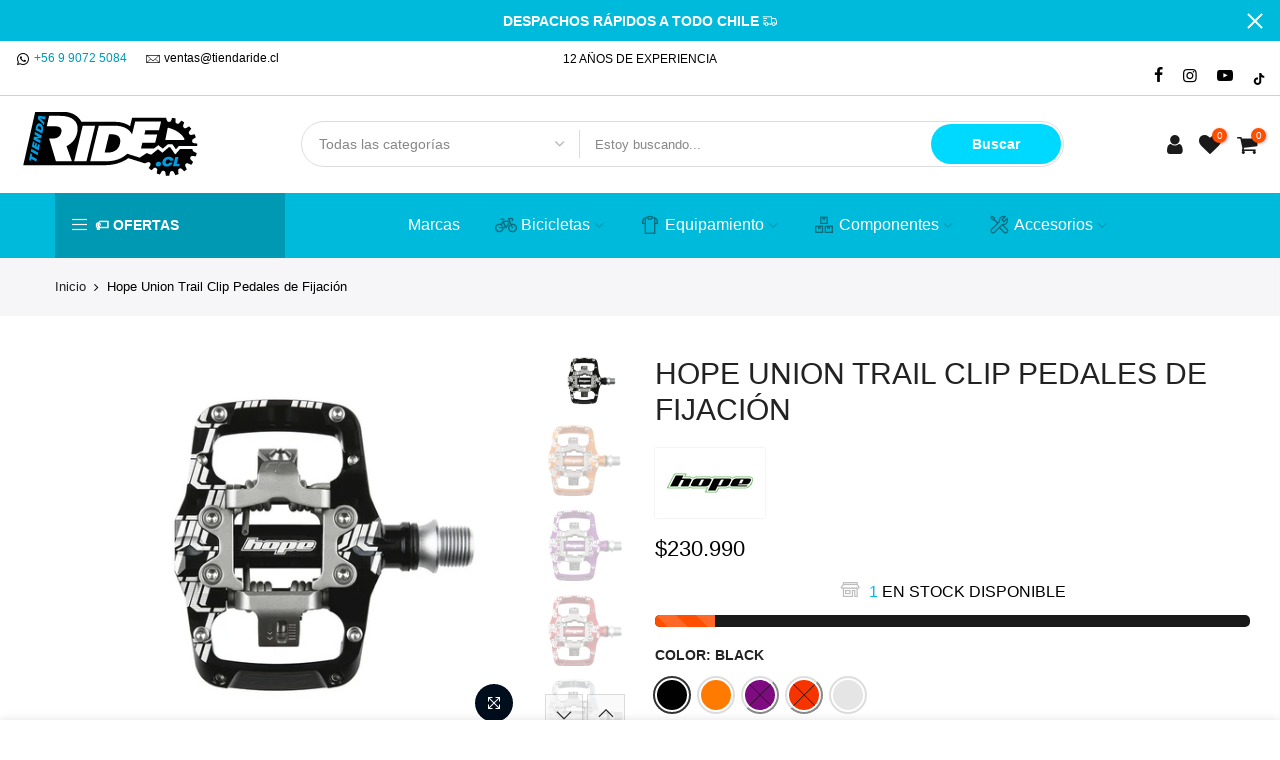

--- FILE ---
content_type: text/html; charset=utf-8
request_url: https://tiendaride.cl/products/hope-union-pedales-tc
body_size: 41819
content:
<!doctype html>
<html class="no-js" lang="es">
<head>



  <script>

if(!window.jQuery){
	var jqueryScript = document.createElement('script');
	jqueryScript.setAttribute('src','https://ajax.googleapis.com/ajax/libs/jquery/3.6.0/jquery.min.js');
	document.head.appendChild(jqueryScript);
}

__DL__jQueryinterval = setInterval(function(){
	// wait for jQuery to load & run script after jQuery has loaded
	if(window.jQuery){
    	// search parameters
    	getURLParams = function(name, url){
        	if (!url) url = window.location.href;
        	name = name.replace(/[\[\]]/g, "\\$&");
        	var regex = new RegExp("[?&]" + name + "(=([^&#]*)|&|#|$)"),
        	results = regex.exec(url);
        	if (!results) return null;
        	if (!results[2]) return '';
        	return decodeURIComponent(results[2].replace(/\+/g, " "));
    	};
   	 
    	/**********************
    	* DYNAMIC DEPENDENCIES
    	***********************/
   	 
    	__DL__ = {
        	dynamicCart: true,  // if cart is dynamic (meaning no refresh on cart add) set to true
        	debug: false, // if true, console messages will be displayed
        	cart: null,
        	wishlist: null,
        	removeCart: null
    	};
   	 
    	customBindings = {
        	cartTriggers: [],
        	viewCart: [],
        	removeCartTrigger: [],
        	cartVisableSelector: [],
        	promoSubscriptionsSelectors: [],
        	promoSuccess: [],
        	ctaSelectors: [],
        	newsletterSelectors: [],
        	newsletterSuccess: [],
        	searchPage: [],
        	wishlistSelector: [],
        	removeWishlist: [],
        	wishlistPage: [],
        	searchTermQuery: [getURLParams('q')], // replace var with correct query
    	};
   	 
    	/* DO NOT EDIT */
    	defaultBindings = {
        	cartTriggers: ['form[action="/cart/add"] [type="submit"],.add-to-cart,.cart-btn'],
        	viewCart: ['form[action="/cart"],.my-cart,.trigger-cart,#mobileCart'],
        	removeCartTrigger: ['[href*="/cart/change"]'],
        	cartVisableSelector: ['.inlinecart.is-active,.inline-cart.is-active'],
        	promoSubscriptionsSelectors: [],
        	promoSuccess: [],
        	ctaSelectors: [],
        	newsletterSelectors: ['input.contact_email'],
        	newsletterSuccess: ['.success_message'],
        	searchPage: ['search'],
        	wishlistSelector: [],
        	removeWishlist: [],
        	wishlistPage: []
    	};
   	 
    	// stitch bindings
    	objectArray = customBindings;
    	outputObject = __DL__;
   	 
    	applyBindings = function(objectArray, outputObject){
        	for (var x in objectArray) {  
            	var key = x;
            	var objs = objectArray[x];
            	values = [];    
            	if(objs.length > 0){    
                	values.push(objs);
                	if(key in outputObject){         	 
                    	values.push(outputObject[key]);
                    	outputObject[key] = values.join(", ");
                	}else{   	 
                    	outputObject[key] = values.join(", ");
                	}   
            	}  
        	}
    	};
   	 
    	applyBindings(customBindings, __DL__);
    	applyBindings(defaultBindings, __DL__);
   	 
    	/**********************
    	* PREREQUISITE LIBRARIES
    	***********************/
   	 
    	clearInterval(__DL__jQueryinterval);
   	 
    	// jquery-cookies.js
    	if(typeof $.cookie!==undefined){
        	(function(a){if(typeof define==='function'&&define.amd){define(['jquery'],a)}else if(typeof exports==='object'){module.exports=a(require('jquery'))}else{a(jQuery)}}(function($){var g=/\+/g;function encode(s){return h.raw?s:encodeURIComponent(s)}function decode(s){return h.raw?s:decodeURIComponent(s)}function stringifyCookieValue(a){return encode(h.json?JSON.stringify(a):String(a))}function parseCookieValue(s){if(s.indexOf('"')===0){s=s.slice(1,-1).replace(/\\"/g,'"').replace(/\\\\/g,'\\')}try{s=decodeURIComponent(s.replace(g,' '));return h.json?JSON.parse(s):s}catch(e){}}function read(s,a){var b=h.raw?s:parseCookieValue(s);return $.isFunction(a)?a(b):b}var h=$.cookie=function(a,b,c){if(arguments.length>1&&!$.isFunction(b)){c=$.extend({},h.defaults,c);if(typeof c.expires==='number'){var d=c.expires,t=c.expires=new Date();t.setMilliseconds(t.getMilliseconds()+d*864e+5)}return(document.cookie=[encode(a),'=',stringifyCookieValue(b),c.expires?'; expires='+c.expires.toUTCString():'',c.path?'; path='+c.path:'',c.domain?'; domain='+c.domain:'',c.secure?'; secure':''].join(''))}var e=a?undefined:{},cookies=document.cookie?document.cookie.split('; '):[],i=0,l=cookies.length;for(;i<l;i++){var f=cookies[i].split('='),name=decode(f.shift()),cookie=f.join('=');if(a===name){e=read(cookie,b);break}if(!a&&(cookie=read(cookie))!==undefined){e[name]=cookie}}return e};h.defaults={};$.removeCookie=function(a,b){$.cookie(a,'',$.extend({},b,{expires:-1}));return!$.cookie(a)}}))}
   	 
    	/**********************
    	* Begin dataLayer Build
    	***********************/
   	 
    	window.dataLayer = window.dataLayer || [];  // init data layer if doesn't already exist

    	var template = "product";
   	 
    	/**
    	* Landing Page Cookie
    	* 1. Detect if user just landed on the site
    	* 2. Only fires if Page Title matches website */
   	 
    	$.cookie.raw = true;
    	if ($.cookie('landingPage') === undefined || $.cookie('landingPage').length === 0) {
        	var landingPage = true;
        	$.cookie('landingPage', unescape);
        	$.removeCookie('landingPage', {path: '/'});
        	$.cookie('landingPage', 'landed', {path: '/'});
    	} else {
        	var landingPage = false;
        	$.cookie('landingPage', unescape);
        	$.removeCookie('landingPage', {path: '/'});
        	$.cookie('landingPage', 'refresh', {path: '/'});
    	}
    	if (__DL__.debug) {
        	console.log('Landing Page: ' + landingPage);
    	}
   	 
    	/**
    	* Log State Cookie */
   	 
    	
    	var isLoggedIn = false;
    	
    	if (!isLoggedIn) {
        	$.cookie('logState', unescape);
        	$.removeCookie('logState', {path: '/'});
        	$.cookie('logState', 'loggedOut', {path: '/'});
    	} else {
        	if ($.cookie('logState') === 'loggedOut' || $.cookie('logState') === undefined) {
            	$.cookie('logState', unescape);
            	$.removeCookie('logState', {path: '/'});
            	$.cookie('logState', 'firstLog', {path: '/'});
        	} else if ($.cookie('logState') === 'firstLog') {
            	$.cookie('logState', unescape);
            	$.removeCookie('logState', {path: '/'});
            	$.cookie('logState', 'refresh', {path: '/'});
        	}
    	}
   	 
    	if ($.cookie('logState') === 'firstLog') {
        	var firstLog = true;
    	} else {
        	var firstLog = false;
    	}
   	 
    	/**********************
    	* DATALAYER SECTIONS
    	***********************/
   	 
    	/**
    	* DATALAYER: Landing Page
    	* Fires any time a user first lands on the site. */
   	 
    	if ($.cookie('landingPage') === 'landed') {
        	dataLayer.push({
            	'pageType': 'Landing',
            	'event': 'first_time_visitor'
        	});
    	}
   	 
    	/**
    	* DATALAYER: Log State
    	* 1. Determine if user is logged in or not.
    	* 2. Return User specific data. */
   	 
    	var logState = {
        	
        	
        	'logState' : "Logged Out",
        	
        	
        	'firstLog'  	: firstLog,
        	'customerEmail' : null,
        	'timestamp' 	: Date().replace(/\(.*?\)/g,''),  
        	
        	'customerType'   	: 'New',
        	'customerTypeNumber' :'1',
        	
        	'shippingInfo' : {
            	'fullName'  : null,
            	'firstName' : null,
            	'lastName'  : null,
            	'address1'  : null,
            	'address2'  : null,
            	'street'	: null,
            	'city'  	: null,
            	'province'  : null,
            	'zip'   	: null,
            	'country'   : null,
            	'phone' 	: null,
        	},
        	'billingInfo' : {
            	'fullName'  : null,
            	'firstName' : null,
            	'lastName'  : null,
            	'address1'  : null,
            	'address2'  : null,
            	'street'	: null,
            	'city'  	: null,
            	'province'  : null,
            	'zip'   	: null,
            	'country'   : null,
            	'phone' 	: null,
        	},
        	'checkoutEmail' : null,
        	'currency'  	: "CLP",
        	'pageType'  	: 'Log State',
        	'event'     	: 'logState'
    	}
    	dataLayer.push(logState);
    	/**
    	* DATALAYER: Homepage */
   	 
    	if(document.location.pathname == "/"){
        	dataLayer.push({
            	'pageType' : 'Homepage',
            	'event'	: 'homepage',
            	logState
        	});
    	}
 	 
    	/**
    	* DATALAYER: 404 Pages
    	* Fire on 404 Pages */
 		 
    	/**
    	* DATALAYER: Blog Articles
    	* Fire on Blog Article Pages */
    	
   	 
    	/** DATALAYER: Product List Page (Collections, Category)
    	* Fire on all product listing pages. */
    	
       	 
    	/** DATALAYER: Product Page
    	* Fire on all Product View pages. */
    	  
        	var ecommerce = {
            	'items': [{
                	'item_id'    	: 7968237289705,  
                	'item_variant'	: 43950532526313,        	 
                	'item_name'  	: "Hope Union Trail Clip Pedales de Fijación",
                	'price'       	: "230.990",
                	'item_brand'  	: "Hope",
                	'item_category'   : "Pedales Fijación",
                	'item_list_name'  : null,
                	'description' 	: "*Hope no necesita presentación como fabricante de componentes para bicicletas de alta calidad. Diseñado y fabricado en sus impresionantes instalaciones en el norte de Inglaterra, Hope ha estado suministrando al mercado de mtb con productos de aluminio anodizado y mecanizado dignos de lujuria durante más de 30 años.Con toda esa extensa experiencia y largos procesos de diseño y pruebas, nos traen a nuestras manos el pedal de cala Union TCUn pedal pensado en su uso Trail, con una plataforma utilizable de 92 x 70 mm, posee cuatro pines extraíbles por lado, de los cuales se puede regular su altura con las arandelas que vienen incluidas El mecanismo de clip de acero inoxidable está accionado por resorte en ambos lados, en lugar de tener una barra fija para los pies. Según Hope, esto se hizo para reducir la fuerza necesaria para enganchar y para facilitar la entrada de los pedales desde diferentes ángulos. La retención es ajustable con una llave Allen y los pedales vienen con dos tacos de acero inoxidable diferentes que ofrecen 4 o 5 grados de flotación que se corresponden con un ángulo de liberación de 12 o 13 grados. Ten en cuenta que estas calas son solo compatible con el sistema de estos pedales: solo funcionarán con las propias calas de Hope. Entrar y salir del calado es extremadamente suave e intuitivo; de hecho, se puede que es un poco más fácil entrar en comparación con los pedales de Spd. El movimiento de entrada es similar, pero la barra de puntera accionada por resorte hace posible entrar con un movimiento más directo hacia abajo en lugar de entrar con la punta primero (eso también funciona). Hay una sensación ligeramente \"elástica\" al entrar y salir en comparación con el pedal Spd que da como resultado un \"chasquido\" al entrar, en comparación con el \"clic\" que acompaña al pisar un pedal de sistema Spd.Características:-Mecanismo dual diseñado para facilitar la entrada del pedal, sujeción segura de la cala y liberación positiva y constante-Amplia área de contacto zapatilla\/pedal para máxima transferencia de potencia y estabilidad-Pedales suministrados con dos opciones de calas-Clips y tacos de acero inoxidable-Cuerpos de pedal completamente mecanizados por CNC-Pines reemplazables para mayor agarre en Union TC (8 pasadores)-Pedales suministrados con dos opciones de calas; 4° o 5° de flotación libre y 12° o 13° de ángulo de liberación respectivamente. Ambas calas también permiten 2 mm de flotación lateral (de lado a lado).-El eje es de Cr-Mo de alta resistencia, tratado térmicamente y enchapado-Gran plataforma con opción de 4 pines por lado.-Los pedales funcionan con tres cojinetes de cartucho y un buje IGUS libre de mantenimiento para una durabilidad suave a largo plazoTotalmente reparable y reconstruible.-Peso 218g por pedal*Compatible solo con calas Hope",
                	'imageURL'    	: 'https://tiendaride.cl/cdn/shop/products/hope-union-clip-pedal-tc-trail-clip_grande.webp?v=1668460581',
                	'productURL'  	: '/products/hope-union-pedales-tc'
            	}]
        	};          	 
        	dataLayer.push({
            	'pageType' : 'Product',
            	'event'	: 'view_item',
       		  ecommerce
       		 });
        	$(__DL__.cartTriggers).click(function(){
   			 dataLayer.push({               	 
                	'event'	: 'add_to_cart',
                	ecommerce
          		 });             	 
        	});         	 
     	 
 	 
    	/** DATALAYER: Cart View
    	* Fire anytime a user views their cart (non-dynamic) */          	 
    	
           	 
    	/** DATALAYER: Checkout on Shopify Plus **/
    	if(Shopify.Checkout){
        	var ecommerce = {
            	'transaction_id': 'null',
            	'affiliation': "Tienda Ride",
            	'value': "",
            	'tax': "",
            	'shipping': "",
            	'subtotal': "",
            	'currency': null,
            	
            	'email': null,
            	'items':[],
            	};
        	if(Shopify.Checkout.step){
            	if(Shopify.Checkout.step.length > 0){
                	if (Shopify.Checkout.step === 'contact_information'){
                    	dataLayer.push({
                        	'event'	:'begin_checkout',
                        	'pageType' :'Customer Information',
                        	'step': 1,
                   		 ecommerce
                    	});
                	}else if (Shopify.Checkout.step === 'shipping_method'){
                    	dataLayer.push({
                        	'event'	:'add_shipping_info',
                        	'pageType' :'Shipping Information',
                        	ecommerce
                    	});
                	}else if( Shopify.Checkout.step === "payment_method" ){
                    	dataLayer.push({
                        	'event'	:'add_payment_info',
                        	'pageType' :'Add Payment Info',
                   		 ecommerce
                    	});
                	}
            	}
                       	 
            	/** DATALAYER: Transaction */
            	if(Shopify.Checkout.page == "thank_you"){
                	dataLayer.push({
                	'pageType' :'Transaction',
                	'event'	:'purchase',
                	ecommerce
                	});
            	}          	 
        	}
    	}
         	 
    	/** DOM Ready **/    
    	$(document).ready(function() {
        	/** DATALAYER: Search Results */
        	var searchPage = new RegExp(__DL__.searchPage, "g");
        	if(document.location.pathname.match(searchPage)){
            	var ecommerce = {
                	items :[],
            	};
            	dataLayer.push({
                	'pageType'   : "Search",
                	'search_term' : __DL__.searchTermQuery,                                  	 
                	'event'  	: "search",
                	'item_list_name'  : null,
                	ecommerce
            	});    
        	}
       	 
        	/** DATALAYER: Remove From Cart **/
        	

        	/** Google Tag Manager **/
        	(function(w,d,s,l,i){w[l]=w[l]||[];w[l].push({'gtm.start':
        	new Date().getTime(),event:'gtm.js'});var f=d.getElementsByTagName(s)[0],
        	j=d.createElement(s),dl=l!='dataLayer'?'&l='+l:'';j.async=true;j.src=
        	'https://www.googletagmanager.com/gtm.js?id='+i+dl;f.parentNode.insertBefore(j,f);
        	})(window,document,'script','dataLayer','GTM-K3VM4XG');

    	}); // document ready
	}
}, 500);
 
</script>



	<!-- Added by AVADA SEO Suite -->
	


<meta property="og:site_name" content="Tienda Ride">
<meta property="og:url" content="https://tiendaride.cl/products/hope-union-pedales-tc">
<meta property="og:title" content="Hope Union Trail Clip Pedales de Fijación">
<meta property="og:type" content="product">
<meta property="og:description" content="*Hope no necesita presentación como fabricante de componentes para bicicletas de alta calidad. Diseñado y fabricado en sus impresionantes instalaciones en el norte de Inglaterra, Hope ha estado suministrando al mercado de mtb con productos de aluminio anodizado y mecanizado dignos de lujuria durante más de 30 años. Con"><meta property="product:availability" content="instock">
  <meta property="product:price:amount" content="230.990">
  <meta property="product:price:currency" content="CLP"><meta property="og:image" content="http://tiendaride.cl/cdn/shop/products/hope-union-clip-pedal-tc-trail-clip.webp?v=1668460581">
<meta property="og:image:secure_url" content="https://tiendaride.cl/cdn/shop/products/hope-union-clip-pedal-tc-trail-clip.webp?v=1668460581">
<meta property="og:image:width" content="">
<meta property="og:image:height" content="">
<meta property="og:image:alt" content="">
    
<meta name="twitter:site" content="@Tienda Ride"><meta name="twitter:card" content="summary_large_image">
<meta name="twitter:title" content="Hope Union Trail Clip Pedales de Fijación">
<meta name="twitter:description" content="*Hope no necesita presentación como fabricante de componentes para bicicletas de alta calidad. Diseñado y fabricado en sus impresionantes...">
<meta name="twitter:image" content="http://tiendaride.cl/cdn/shop/products/hope-union-clip-pedal-tc-trail-clip.webp?v=1668460581">
    




<meta name="twitter:image" content="http://tiendaride.cl/cdn/shop/products/hope-union-clip-pedal-tc-trail-clip.webp?v=1668460581">
    




<!-- Added by AVADA SEO Suite: Product Structured Data -->
<script type="application/ld+json">{
"@context": "https://schema.org/",
"@type": "Product",
"@id": "https://tiendaride.cl/products/hope-union-pedales-tc",
"name": "Hope Union Trail Clip Pedales de Fijación",
"description": "*Hope no necesita presentación como fabricante de componentes para bicicletas de alta calidad. Diseñado y fabricado en sus impresionantes instalaciones en el norte de Inglaterra, Hope ha estado suministrando al mercado de mtb con productos de aluminio anodizado y mecanizado dignos de lujuria durante más de 30 años.Con toda esa extensa experiencia y largos procesos de diseño y pruebas, nos traen a nuestras manos el pedal de cala Union TCUn pedal pensado en su uso Trail, con una plataforma utilizable de 92 x 70 mm, posee cuatro pines extraíbles por lado, de los cuales se puede regular su altura con las arandelas que vienen incluidas El mecanismo de clip de acero inoxidable está accionado por resorte en ambos lados, en lugar de tener una barra fija para los pies. Según Hope, esto se hizo para reducir la fuerza necesaria para enganchar y para facilitar la entrada de los pedales desde diferentes ángulos. La retención es ajustable con una llave Allen y los pedales vienen con dos tacos de acero inoxidable diferentes que ofrecen 4 o 5 grados de flotación que se corresponden con un ángulo de liberación de 12 o 13 grados. Ten en cuenta que estas calas son solo compatible con el sistema de estos pedales: solo funcionarán con las propias calas de Hope. Entrar y salir del calado es extremadamente suave e intuitivo; de hecho, se puede que es un poco más fácil entrar en comparación con los pedales de Spd. El movimiento de entrada es similar, pero la barra de puntera accionada por resorte hace posible entrar con un movimiento más directo hacia abajo en lugar de entrar con la punta primero (eso también funciona). Hay una sensación ligeramente &quot;elástica&quot; al entrar y salir en comparación con el pedal Spd que da como resultado un &quot;chasquido&quot; al entrar, en comparación con el &quot;clic&quot; que acompaña al pisar un pedal de sistema Spd.Características:-Mecanismo dual diseñado para facilitar la entrada del pedal, sujeción segura de la cala y liberación positiva y constante-Amplia área de contacto zapatilla/pedal para máxima transferencia de potencia y estabilidad-Pedales suministrados con dos opciones de calas-Clips y tacos de acero inoxidable-Cuerpos de pedal completamente mecanizados por CNC-Pines reemplazables para mayor agarre en Union TC (8 pasadores)-Pedales suministrados con dos opciones de calas; 4° o 5° de flotación libre y 12° o 13° de ángulo de liberación respectivamente. Ambas calas también permiten 2 mm de flotación lateral (de lado a lado).-El eje es de Cr-Mo de alta resistencia, tratado térmicamente y enchapado-Gran plataforma con opción de 4 pines por lado.-Los pedales funcionan con tres cojinetes de cartucho y un buje IGUS libre de mantenimiento para una durabilidad suave a largo plazoTotalmente reparable y reconstruible.-Peso 218g por pedal*Compatible solo con calas Hope",
"brand": {
  "@type": "Brand",
  "name": "Hope"
},
"offers": {
  "@type": "Offer",
  "price": "230990.0",
  "priceCurrency": "CLP",
  "itemCondition": "https://schema.org/NewCondition",
  "availability": "https://schema.org/InStock",
  "url": "https://tiendaride.cl/products/hope-union-pedales-tc"
},
"image": [
  "https://tiendaride.cl/cdn/shop/products/hope-union-clip-pedal-tc-trail-clip.webp?v=1668460581",
  "https://tiendaride.cl/cdn/shop/files/hop-021547_001.webp?v=1703171250",
  "https://tiendaride.cl/cdn/shop/files/hop-021571_001.webp?v=1703171250",
  "https://tiendaride.cl/cdn/shop/files/hop-021548_001.webp?v=1703171250",
  "https://tiendaride.cl/cdn/shop/files/b24-8710-trail-silver-1053131.jpg?v=1703171250",
  "https://tiendaride.cl/cdn/shop/products/ASS3219-2.webp?v=1703171250",
  "https://tiendaride.cl/cdn/shop/products/ASS3223.webp?v=1703171250",
  "https://tiendaride.cl/cdn/shop/products/ASS3225.webp?v=1703171250",
  "https://tiendaride.cl/cdn/shop/products/ASS3226.webp?v=1703171250"
],
"releaseDate": "2022-11-14 18:18:01 -0300",
"sku": "PDUTCN",
"mpn": "HO22R035"
    
    
    
    
    
        
        
        
        
        
        
        
        
    

}</script>
<!-- /Added by AVADA SEO Suite --><!-- Added by AVADA SEO Suite: Breadcrumb Structured Data  -->
<script type="application/ld+json">{
  "@context": "https://schema.org",
  "@type": "BreadcrumbList",
  "itemListElement": [{
    "@type": "ListItem",
    "position": 1,
    "name": "Home",
    "item": "https://tiendaride.cl"
  }, {
    "@type": "ListItem",
    "position": 2,
    "name": "Hope Union Trail Clip Pedales de Fijación",
    "item": "https://tiendaride.cl/products/hope-union-pedales-tc"
  }]
}
</script>
<!-- Added by AVADA SEO Suite -->




	<!-- /Added by AVADA SEO Suite -->
 

  <meta charset="utf-8">
  <meta name="viewport" content="width=device-width, initial-scale=1, shrink-to-fit=no, user-scalable=no">
  <meta name="theme-color" content="#00d9ff">
  <meta name="format-detection" content="telephone=no">
  <link rel="canonical" href="https://tiendaride.cl/products/hope-union-pedales-tc">
  <link rel="prefetch" as="document" href="https://tiendaride.cl">
  <link rel="dns-prefetch" href="https://cdn.shopify.com" crossorigin>
  <link rel="preconnect" href="https://cdn.shopify.com" crossorigin>
  <link rel="preconnect" href="https://monorail-edge.shopifysvc.com">
<link rel="dns-prefetch" href="https://fonts.shopifycdn.com" crossorigin>
    <link rel="preconnect" href="https://fonts.shopify.com" crossorigin>
    <link rel="preload" as="font" href="" type="font/woff2" crossorigin>
    <link rel="preload" as="font" href="" type="font/woff2" crossorigin>
    <link rel="preload" as="font" href="" type="font/woff2" crossorigin><link rel="preload" as="style" href="//tiendaride.cl/cdn/shop/t/3/assets/pre_theme.min.css?v=19286471172499949501646687034">
  <link rel="preload" as="style" href="//tiendaride.cl/cdn/shop/t/3/assets/theme.css?enable_css_minification=1&v=82054410529387521911763046335"><title>Hope Union Trail Clip Pedales de Fijación &ndash; Tienda Ride</title><meta name="description" content="*Hope no necesita presentación como fabricante de componentes para bicicletas de alta calidad. Diseñado y fabricado en sus impresionantes instalaciones en el norte de Inglaterra, Hope ha estado suministrando al mercado de mtb con productos de aluminio anodizado y mecanizado dignos de lujuria durante más de 30 años. Con"><link rel="shortcut icon" type="image/png" href="//tiendaride.cl/cdn/shop/files/icon2_32x.png?v=1704817267"><link rel="apple-touch-icon-precomposed" type="image/png" sizes="152x152" href="//tiendaride.cl/cdn/shop/files/icon2_10ec6361-1f22-47f4-90e6-b238bdef1388_152x.png?v=1704817274"><!-- social-meta-tags.liquid --><meta name="keywords" content="Hope Union Trail Clip Pedales de Fijación,Tienda Ride,tiendaride.cl"/><meta name="author" content="Tienda Ride"><meta property="og:site_name" content="Tienda Ride">
<meta property="og:url" content="https://tiendaride.cl/products/hope-union-pedales-tc">
<meta property="og:title" content="Hope Union Trail Clip Pedales de Fijación">
<meta property="og:type" content="og:product">
<meta property="og:description" content="*Hope no necesita presentación como fabricante de componentes para bicicletas de alta calidad. Diseñado y fabricado en sus impresionantes instalaciones en el norte de Inglaterra, Hope ha estado suministrando al mercado de mtb con productos de aluminio anodizado y mecanizado dignos de lujuria durante más de 30 años. Con"><meta property="product:price:amount" content="230.990">
  <meta property="product:price:amount" content="CLP"><meta property="og:image" content="http://tiendaride.cl/cdn/shop/products/hope-union-clip-pedal-tc-trail-clip_1200x1200.webp?v=1668460581"><meta property="og:image" content="http://tiendaride.cl/cdn/shop/files/hop-021547_001_1200x1200.webp?v=1703171250"><meta property="og:image" content="http://tiendaride.cl/cdn/shop/files/hop-021571_001_1200x1200.webp?v=1703171250"><meta property="og:image:secure_url" content="https://tiendaride.cl/cdn/shop/products/hope-union-clip-pedal-tc-trail-clip_1200x1200.webp?v=1668460581"><meta property="og:image:secure_url" content="https://tiendaride.cl/cdn/shop/files/hop-021547_001_1200x1200.webp?v=1703171250"><meta property="og:image:secure_url" content="https://tiendaride.cl/cdn/shop/files/hop-021571_001_1200x1200.webp?v=1703171250"><meta name="twitter:card" content="summary_large_image">
<meta name="twitter:title" content="Hope Union Trail Clip Pedales de Fijación">
<meta name="twitter:description" content="*Hope no necesita presentación como fabricante de componentes para bicicletas de alta calidad. Diseñado y fabricado en sus impresionantes instalaciones en el norte de Inglaterra, Hope ha estado suministrando al mercado de mtb con productos de aluminio anodizado y mecanizado dignos de lujuria durante más de 30 años. Con">
<link href="//tiendaride.cl/cdn/shop/t/3/assets/pre_theme.min.css?v=19286471172499949501646687034" rel="stylesheet" type="text/css" media="all" /><link rel="preload" as="script" href="//tiendaride.cl/cdn/shop/t/3/assets/lazysizes.min.js?v=36113997772709414851646687014">
<link rel="preload" as="script" href="//tiendaride.cl/cdn/shop/t/3/assets/nt_vendor2.min.js?v=129753551876978933221646687027">
<script>document.documentElement.className = document.documentElement.className.replace('no-js', 'yes-js');const t_name = "product",designMode = false,t_cartCount = 0,t_shop_currency = "CLP", t_moneyFormat = "${{ amount_no_decimals_with_comma_separator }}", t_cart_url = "\/cart",t_cartadd_url = "\/cart\/add",t_cartchange_url = "\/cart\/change", pr_re_url = "\/recommendations\/products"; function onloadt4relcss(_this) {_this.onload=null;_this.rel='stylesheet'} (function () {window.onpageshow = function() {if (performance.navigation.type === 2) {document.dispatchEvent(new CustomEvent('cart:refresh'))} }; })();
var T4stt_str = { 
  "PleaseChoosePrOptions":"Por favor selecciona alguna opción de producto antes de agregarla a tu carro", 
  "will_not_ship":"PRODUCTO EN PREVENTA, CON DESPACHOS A PARTIR DEL \u003cspan class=\"jsnt\"\u003e{{date}}\u003c\/span\u003e",
  "will_stock_after":"Estarán disponibles a partir de \u003cspan class=\"jsnt\"\u003e{{date}}\u003c\/span\u003e",
  "replace_item_atc":"Reemplazar ítem",
  "replace_item_pre":"Reemplazar ítem",
  "added_to_cart": "El producto se agregado al carrito de compras",
  "view_cart": "Ver carrito de compras",
  "continue_shopping": "Continúa comprando",
  "save_js":"-[sale]%",
  "save2_js":"- [sale]%",
  "save3_js":"- [sale]","bannerCountdown":"%D días %H:%M:%S",
  "prItemCountdown":"%D Días %H:%M:%S",
  "countdown_days":"días",
  "countdown_hours":"hr",
  "countdown_mins":"min",
  "countdown_sec":"seg",
  "multiple_rates": "Encontamos [number_of_rates] tarifas de envío disponibles para [address], comenzando en [rate].\n",
  "one_rate": "Encontramos una tarifa de envío para [address].",
  "no_rates": "Discúlpanos, no enviamos a esa ubicación.",
  "rate_value": "[rate_title] en [rate]",
  "agree_checkout": "Debes haber leído y aceptado los términos de condiciones para seguir.",
  "added_text_cp":"Comparar producto"
};
</script>
<link rel="preload" href="//tiendaride.cl/cdn/shop/t/3/assets/style.min.css?v=126837528589508451691658523595" as="style" onload="onloadt4relcss(this)"><link href="//tiendaride.cl/cdn/shop/t/3/assets/theme.css?enable_css_minification=1&amp;v=82054410529387521911763046335" rel="stylesheet" type="text/css" media="all" /><link id="sett_clt4" rel="preload" href="//tiendaride.cl/cdn/shop/t/3/assets/colors.css?v=91352347498825347071646686992" as="style" onload="onloadt4relcss(this)"><link rel="preload" as="style" href="//tiendaride.cl/cdn/shop/t/3/assets/custom.css?v=103905436896488679711692395998"><link href="//tiendaride.cl/cdn/shop/t/3/assets/custom.css?v=103905436896488679711692395998" rel="stylesheet" type="text/css" media="all" /><link rel="preload" href="//tiendaride.cl/cdn/shop/t/3/assets/line-awesome.min.css?v=36930450349382045261646687017" as="style" onload="onloadt4relcss(this)">
<script id="js_lzt4" src="//tiendaride.cl/cdn/shop/t/3/assets/lazysizes.min.js?v=36113997772709414851646687014" defer="defer"></script>
<script src="//tiendaride.cl/cdn/shop/t/3/assets/nt_vendor2.min.js?v=129753551876978933221646687027" defer="defer" id="js_ntt4"
  data-theme='//tiendaride.cl/cdn/shop/t/3/assets/nt_theme.min.js?v=22424813214095534691646687025'
  data-stt='//tiendaride.cl/cdn/shop/t/3/assets/nt_settings.js?enable_js_minification=1&v=32696745142043503061703003791'
  data-cat='//tiendaride.cl/cdn/shop/t/3/assets/cat.min.js?v=85824874584819358021646686992' 
  data-sw='//tiendaride.cl/cdn/shop/t/3/assets/swatch.min.js?v=104003103919505122731646687049'
  data-prjs='//tiendaride.cl/cdn/shop/t/3/assets/produc.min.js?v=66856717831304081821646687034' 
  data-mail='//tiendaride.cl/cdn/shop/t/3/assets/platform_mail.min.js?v=120104920183136925081646687032'
  data-my='//tiendaride.cl/cdn/shop/t/3/assets/my.js?v=111603181540343972631646687020' data-cusp='//tiendaride.cl/cdn/shop/t/3/assets/my.js?v=111603181540343972631646687020' data-cur='//tiendaride.cl/cdn/shop/t/3/assets/my.js?v=111603181540343972631646687020' data-mdl='//tiendaride.cl/cdn/shop/t/3/assets/module.min.js?v=72712877271928395091646687019'
  data-map='//tiendaride.cl/cdn/shop/t/3/assets/maplace.min.js?v=123640464312137447171646687018'
  data-time='//tiendaride.cl/cdn/shop/t/3/assets/spacetime.min.js?v=6911'
  data-ins='//tiendaride.cl/cdn/shop/t/3/assets/nt_instagram.min.js?v=67982783334426809631646687023'
  data-user='//tiendaride.cl/cdn/shop/t/3/assets/interactable.min.js?v=144986550739491139891646687006'
  data-add='//tiendaride.cl/cdn/shop/t/3/assets/my.js?v=111603181540343972631646687020'
  data-klaviyo='//www.klaviyo.com/media/js/public/klaviyo_subscribe.js'
  data-font='iconKalles , fakalles , Pe-icon-7-stroke , Font Awesome 5 Free:n9'
  data-fm=''
  data-spcmn='//tiendaride.cl/cdn/shopifycloud/storefront/assets/themes_support/shopify_common-5f594365.js'
  data-cust='//tiendaride.cl/cdn/shop/t/3/assets/customerclnt.min.js?v=3252781937110261681646686995'
  data-cusjs='//tiendaride.cl/cdn/shop/t/3/assets/custom.js?v=18958479219939199971672088935'
  data-desadm='//tiendaride.cl/cdn/shop/t/3/assets/des_adm.min.js?v=68365964646950340461646686997'
  data-otherryv='//tiendaride.cl/cdn/shop/t/3/assets/reviewOther.js?enable_js_minification=1&v=72029929378534401331646687043'></script><script>window.performance && window.performance.mark && window.performance.mark('shopify.content_for_header.start');</script><meta name="google-site-verification" content="sD2swtiv5i-43_fRDrvbiyvJUB8clGIaOvK2TjPL_hg">
<meta name="google-site-verification" content="YAHr4WvqmZAZEAqPPCswAA0TNb4brwhDaEiRHqsX3dU">
<meta name="facebook-domain-verification" content="uspxkbl0iyselvdflftzcffmp58g1y">
<meta id="shopify-digital-wallet" name="shopify-digital-wallet" content="/62035099881/digital_wallets/dialog">
<link rel="alternate" type="application/json+oembed" href="https://tiendaride.cl/products/hope-union-pedales-tc.oembed">
<script async="async" src="/checkouts/internal/preloads.js?locale=es-CL"></script>
<script id="shopify-features" type="application/json">{"accessToken":"d0d0b4aad590bc67e52ed31ea026af62","betas":["rich-media-storefront-analytics"],"domain":"tiendaride.cl","predictiveSearch":true,"shopId":62035099881,"locale":"es"}</script>
<script>var Shopify = Shopify || {};
Shopify.shop = "tiendaride.myshopify.com";
Shopify.locale = "es";
Shopify.currency = {"active":"CLP","rate":"1.0"};
Shopify.country = "CL";
Shopify.theme = {"name":"Kalles 3.2.0","id":131356917993,"schema_name":"Kalles","schema_version":"3.2.0","theme_store_id":null,"role":"main"};
Shopify.theme.handle = "null";
Shopify.theme.style = {"id":null,"handle":null};
Shopify.cdnHost = "tiendaride.cl/cdn";
Shopify.routes = Shopify.routes || {};
Shopify.routes.root = "/";</script>
<script type="module">!function(o){(o.Shopify=o.Shopify||{}).modules=!0}(window);</script>
<script>!function(o){function n(){var o=[];function n(){o.push(Array.prototype.slice.apply(arguments))}return n.q=o,n}var t=o.Shopify=o.Shopify||{};t.loadFeatures=n(),t.autoloadFeatures=n()}(window);</script>
<script id="shop-js-analytics" type="application/json">{"pageType":"product"}</script>
<script defer="defer" async type="module" src="//tiendaride.cl/cdn/shopifycloud/shop-js/modules/v2/client.init-shop-cart-sync_BSQ69bm3.es.esm.js"></script>
<script defer="defer" async type="module" src="//tiendaride.cl/cdn/shopifycloud/shop-js/modules/v2/chunk.common_CIqZBrE6.esm.js"></script>
<script type="module">
  await import("//tiendaride.cl/cdn/shopifycloud/shop-js/modules/v2/client.init-shop-cart-sync_BSQ69bm3.es.esm.js");
await import("//tiendaride.cl/cdn/shopifycloud/shop-js/modules/v2/chunk.common_CIqZBrE6.esm.js");

  window.Shopify.SignInWithShop?.initShopCartSync?.({"fedCMEnabled":true,"windoidEnabled":true});

</script>
<script>(function() {
  var isLoaded = false;
  function asyncLoad() {
    if (isLoaded) return;
    isLoaded = true;
    var urls = ["https:\/\/seo.apps.avada.io\/scripttag\/avada-seo-installed.js?shop=tiendaride.myshopify.com","https:\/\/loox.io\/widget\/VJgLvElOWa\/loox.1702991673213.js?shop=tiendaride.myshopify.com","https:\/\/cdn.nfcube.com\/instafeed-9a08d0a87333a04c0af57e0fe04a543f.js?shop=tiendaride.myshopify.com","\/\/cdn.shopify.com\/s\/files\/1\/0875\/2064\/files\/spinstudio-front2-1.0.0.min.js?shop=tiendaride.myshopify.com"];
    for (var i = 0; i < urls.length; i++) {
      var s = document.createElement('script');
      s.type = 'text/javascript';
      s.async = true;
      s.src = urls[i];
      var x = document.getElementsByTagName('script')[0];
      x.parentNode.insertBefore(s, x);
    }
  };
  if(window.attachEvent) {
    window.attachEvent('onload', asyncLoad);
  } else {
    window.addEventListener('load', asyncLoad, false);
  }
})();</script>
<script id="__st">var __st={"a":62035099881,"offset":-10800,"reqid":"947ca9d7-965a-404f-9134-35db14f1a4d2-1768899465","pageurl":"tiendaride.cl\/products\/hope-union-pedales-tc","u":"0fa6d768dcd3","p":"product","rtyp":"product","rid":7968237289705};</script>
<script>window.ShopifyPaypalV4VisibilityTracking = true;</script>
<script id="captcha-bootstrap">!function(){'use strict';const t='contact',e='account',n='new_comment',o=[[t,t],['blogs',n],['comments',n],[t,'customer']],c=[[e,'customer_login'],[e,'guest_login'],[e,'recover_customer_password'],[e,'create_customer']],r=t=>t.map((([t,e])=>`form[action*='/${t}']:not([data-nocaptcha='true']) input[name='form_type'][value='${e}']`)).join(','),a=t=>()=>t?[...document.querySelectorAll(t)].map((t=>t.form)):[];function s(){const t=[...o],e=r(t);return a(e)}const i='password',u='form_key',d=['recaptcha-v3-token','g-recaptcha-response','h-captcha-response',i],f=()=>{try{return window.sessionStorage}catch{return}},m='__shopify_v',_=t=>t.elements[u];function p(t,e,n=!1){try{const o=window.sessionStorage,c=JSON.parse(o.getItem(e)),{data:r}=function(t){const{data:e,action:n}=t;return t[m]||n?{data:e,action:n}:{data:t,action:n}}(c);for(const[e,n]of Object.entries(r))t.elements[e]&&(t.elements[e].value=n);n&&o.removeItem(e)}catch(o){console.error('form repopulation failed',{error:o})}}const l='form_type',E='cptcha';function T(t){t.dataset[E]=!0}const w=window,h=w.document,L='Shopify',v='ce_forms',y='captcha';let A=!1;((t,e)=>{const n=(g='f06e6c50-85a8-45c8-87d0-21a2b65856fe',I='https://cdn.shopify.com/shopifycloud/storefront-forms-hcaptcha/ce_storefront_forms_captcha_hcaptcha.v1.5.2.iife.js',D={infoText:'Protegido por hCaptcha',privacyText:'Privacidad',termsText:'Términos'},(t,e,n)=>{const o=w[L][v],c=o.bindForm;if(c)return c(t,g,e,D).then(n);var r;o.q.push([[t,g,e,D],n]),r=I,A||(h.body.append(Object.assign(h.createElement('script'),{id:'captcha-provider',async:!0,src:r})),A=!0)});var g,I,D;w[L]=w[L]||{},w[L][v]=w[L][v]||{},w[L][v].q=[],w[L][y]=w[L][y]||{},w[L][y].protect=function(t,e){n(t,void 0,e),T(t)},Object.freeze(w[L][y]),function(t,e,n,w,h,L){const[v,y,A,g]=function(t,e,n){const i=e?o:[],u=t?c:[],d=[...i,...u],f=r(d),m=r(i),_=r(d.filter((([t,e])=>n.includes(e))));return[a(f),a(m),a(_),s()]}(w,h,L),I=t=>{const e=t.target;return e instanceof HTMLFormElement?e:e&&e.form},D=t=>v().includes(t);t.addEventListener('submit',(t=>{const e=I(t);if(!e)return;const n=D(e)&&!e.dataset.hcaptchaBound&&!e.dataset.recaptchaBound,o=_(e),c=g().includes(e)&&(!o||!o.value);(n||c)&&t.preventDefault(),c&&!n&&(function(t){try{if(!f())return;!function(t){const e=f();if(!e)return;const n=_(t);if(!n)return;const o=n.value;o&&e.removeItem(o)}(t);const e=Array.from(Array(32),(()=>Math.random().toString(36)[2])).join('');!function(t,e){_(t)||t.append(Object.assign(document.createElement('input'),{type:'hidden',name:u})),t.elements[u].value=e}(t,e),function(t,e){const n=f();if(!n)return;const o=[...t.querySelectorAll(`input[type='${i}']`)].map((({name:t})=>t)),c=[...d,...o],r={};for(const[a,s]of new FormData(t).entries())c.includes(a)||(r[a]=s);n.setItem(e,JSON.stringify({[m]:1,action:t.action,data:r}))}(t,e)}catch(e){console.error('failed to persist form',e)}}(e),e.submit())}));const S=(t,e)=>{t&&!t.dataset[E]&&(n(t,e.some((e=>e===t))),T(t))};for(const o of['focusin','change'])t.addEventListener(o,(t=>{const e=I(t);D(e)&&S(e,y())}));const B=e.get('form_key'),M=e.get(l),P=B&&M;t.addEventListener('DOMContentLoaded',(()=>{const t=y();if(P)for(const e of t)e.elements[l].value===M&&p(e,B);[...new Set([...A(),...v().filter((t=>'true'===t.dataset.shopifyCaptcha))])].forEach((e=>S(e,t)))}))}(h,new URLSearchParams(w.location.search),n,t,e,['guest_login'])})(!0,!0)}();</script>
<script integrity="sha256-4kQ18oKyAcykRKYeNunJcIwy7WH5gtpwJnB7kiuLZ1E=" data-source-attribution="shopify.loadfeatures" defer="defer" src="//tiendaride.cl/cdn/shopifycloud/storefront/assets/storefront/load_feature-a0a9edcb.js" crossorigin="anonymous"></script>
<script data-source-attribution="shopify.dynamic_checkout.dynamic.init">var Shopify=Shopify||{};Shopify.PaymentButton=Shopify.PaymentButton||{isStorefrontPortableWallets:!0,init:function(){window.Shopify.PaymentButton.init=function(){};var t=document.createElement("script");t.src="https://tiendaride.cl/cdn/shopifycloud/portable-wallets/latest/portable-wallets.es.js",t.type="module",document.head.appendChild(t)}};
</script>
<script data-source-attribution="shopify.dynamic_checkout.buyer_consent">
  function portableWalletsHideBuyerConsent(e){var t=document.getElementById("shopify-buyer-consent"),n=document.getElementById("shopify-subscription-policy-button");t&&n&&(t.classList.add("hidden"),t.setAttribute("aria-hidden","true"),n.removeEventListener("click",e))}function portableWalletsShowBuyerConsent(e){var t=document.getElementById("shopify-buyer-consent"),n=document.getElementById("shopify-subscription-policy-button");t&&n&&(t.classList.remove("hidden"),t.removeAttribute("aria-hidden"),n.addEventListener("click",e))}window.Shopify?.PaymentButton&&(window.Shopify.PaymentButton.hideBuyerConsent=portableWalletsHideBuyerConsent,window.Shopify.PaymentButton.showBuyerConsent=portableWalletsShowBuyerConsent);
</script>
<script data-source-attribution="shopify.dynamic_checkout.cart.bootstrap">document.addEventListener("DOMContentLoaded",(function(){function t(){return document.querySelector("shopify-accelerated-checkout-cart, shopify-accelerated-checkout")}if(t())Shopify.PaymentButton.init();else{new MutationObserver((function(e,n){t()&&(Shopify.PaymentButton.init(),n.disconnect())})).observe(document.body,{childList:!0,subtree:!0})}}));
</script>

<script>window.performance && window.performance.mark && window.performance.mark('shopify.content_for_header.end');</script>
<!-- Hotjar Tracking Code for https://beta.tiendaride.com -->
<script>
    (function(h,o,t,j,a,r){
        h.hj=h.hj||function(){(h.hj.q=h.hj.q||[]).push(arguments)};
        h._hjSettings={hjid:3118788,hjsv:6};
        a=o.getElementsByTagName('head')[0];
        r=o.createElement('script');r.async=1;
        r.src=t+h._hjSettings.hjid+j+h._hjSettings.hjsv;
        a.appendChild(r);
    })(window,document,'https://static.hotjar.com/c/hotjar-','.js?sv=');
</script>



  <style>  
@media screen and (min-width:268px) {
iframe#ShopifyChat {

height: 106px;
}

  
top:0;
-webkit-transform: scale(0.79);
-moz-transform-scale(0.79);
transform-origin: 0 0;
right:0 !important;
}

iframe#ShopifyChat:not([isopen="true"]) {

top:auto !important;

}


}
</style>

<!-- <script id='fm-cart-token-script'>function getCartToken() {
    let idx = document.cookie.indexOf('cart=');
    if (idx == -1) {
        return null;
    }

    let end = document.cookie.indexOf(';', idx);
    return document.cookie.substring(idx + 5, end);
}

var shopifyCartEvent = {"note":null,"attributes":{},"original_total_price":0,"total_price":0,"total_discount":0,"total_weight":0.0,"item_count":0,"items":[],"requires_shipping":false,"currency":"CLP","items_subtotal_price":0,"cart_level_discount_applications":[],"checkout_charge_amount":0};



var tId = "";
tId = setInterval(function () {
    try {
        shopifyCartEvent.token = getCartToken();
        FM.trackMasEvent("shopify.added_product_to_cart", true, shopifyCartEvent);
        clearInterval(tId);
    } catch (err) {
        console.error("FM not loaded yet", err);
    }
}, 300);</script> -->
<script id='fm-cart-token-script'>
  function getCartToken() {
    const cartCookie = document.cookie.match(/cart=([^;]+)/);
    return cartCookie ? cartCookie[1] : null;
}

var shopifyCartEvent = {"note":null,"attributes":{},"original_total_price":0,"total_price":0,"total_discount":0,"total_weight":0.0,"item_count":0,"items":[],"requires_shipping":false,"currency":"CLP","items_subtotal_price":0,"cart_level_discount_applications":[],"checkout_charge_amount":0};



function trackCartEvent() {
    const token = getCartToken();
    if (token !== null) {
        shopifyCartEvent.token = token;
        if (typeof FM !== 'undefined' && typeof FM.trackMasEvent === 'function') {
            FM.trackMasEvent("shopify.added_product_to_cart", true, shopifyCartEvent);
        } else {
            console.error("FM is not loaded or trackMasEvent is not defined");
        }
    } else {
        console.error("Cart token is not found");
    }
}

// Ejecutar la función de seguimiento del carrito una vez cuando se carga la página
trackCartEvent();

// Ejecutar la función de seguimiento del carrito después de agregar un producto al carrito
document.addEventListener('cartUpdated', trackCartEvent);
</script>
<!-- BEGIN app block: shopify://apps/multi-location-inv/blocks/app-embed/982328e1-99f7-4a7e-8266-6aed71bf0021 -->


  
    <script src="https://cdn.shopify.com/extensions/019bc8d2-cea0-7a5e-8ad1-2f50d795a504/inventory-info-theme-exrtensions-180/assets/common.bundle.js"></script>
  

<style>
  .iia-icon svg{height:18px;width:18px}.iia-disabled-button{pointer-events:none}.iia-hidden {display: none;}
</style>
<script>
      window.inventoryInfo = window.inventoryInfo || {};
      window.inventoryInfo.shop = window.inventoryInfo.shop || {};
      window.inventoryInfo.shop.shopifyDomain = 'tiendaride.myshopify.com';
      window.inventoryInfo.shop.locale = 'es';
      window.inventoryInfo.pageType = 'product';
      
        window.inventoryInfo.settings = {"threshold":true,"stockMessageRules":[{"operator":"<=","qty":0,"msg":"{{location-name}} - {{threshold-message}}","threshold":"No disponible","titleMsg":"<span class='iiaLocation' style='font-weight: bold; color: #000000'>Seaside Market</span> - <span class='iiaStockThreshold' style=color:#9b9b9b;>No disponible</span>","thresholdColor":"#9b9b9b"},{"operator":"===","qty":1,"msg":"{{location-name}} - {{threshold-message}}","threshold":"Ultima unidad","titleMsg":"<span class='iiaLocation' style='font-weight: normal; color: #000000'>Highland Grocery</span> - <span class='iiaStockThreshold' >Low stock</span>","thresholdColor":"#d0021b"},{"operator":"===","qty":2,"msg":"{{location-name}} - {{threshold-message}}","threshold":"Ultimas unidades","titleMsg":"<span class='iiaLocation' style='font-weight: normal; color: #000000'>The Village Hub</span> - <span class='iiaStockThreshold' >High stock</span>","thresholdColor":"#ff7600"},{"operator":">=","qty":3,"msg":"{{location-name}} - {{threshold-message}}","threshold":"Disponible","titleMsg":"<span class='iiaLocation' style='font-weight: bold; color: #000000'>City Centre Plaza</span> - <span class='iiaStockThreshold' style=color:#7ed321;>Disponible</span>","thresholdColor":"#7ed321"}],"showOnSoldOut":true,"qtyBold":false,"header":"Disponibilidad","clickablePhone":true,"iconColor":"#228bf5","uiEnabled":true,"hideBorders":true,"infoBold":false,"locationBold":true};
        
          window.inventoryInfo.locationSettings = {"details":[{"id":67112009961,"displayOrder":3,"name":"Tienda Viña del Mar"},{"id":81658806505,"displayOrder":4,"name":"Bodega online"}]};
        
      
      
</script>


  
 

 


  <script> 
      window.inventoryInfo = window.inventoryInfo || {};
      window.inventoryInfo.product = window.inventoryInfo.product || {}
      window.inventoryInfo.product.title = "Hope Union Trail Clip Pedales de Fijación";
      window.inventoryInfo.product.handle = "hope-union-pedales-tc";
      window.inventoryInfo.product.id = 7968237289705;
      window.inventoryInfo.product.selectedVairant = 43950532526313;
      window.inventoryInfo.product.defaultVariantOnly = false
      window.inventoryInfo.markets = window.inventoryInfo.markets || {};
      window.inventoryInfo.markets.isoCode = 'CL';
      window.inventoryInfo.product.variants = window.inventoryInfo.product.variants || []; 
      
          window.inventoryInfo.product.variants.push({id:43950532526313, 
                                                      title:"Black", 
                                                      available:true,
                                                      incoming: false,
                                                      incomingDate: null
                                                     });
      
          window.inventoryInfo.product.variants.push({id:46192365961449, 
                                                      title:"Orange", 
                                                      available:true,
                                                      incoming: false,
                                                      incomingDate: null
                                                     });
      
          window.inventoryInfo.product.variants.push({id:46192366092521, 
                                                      title:"Purple", 
                                                      available:false,
                                                      incoming: false,
                                                      incomingDate: null
                                                     });
      
          window.inventoryInfo.product.variants.push({id:46192366518505, 
                                                      title:"Red", 
                                                      available:false,
                                                      incoming: false,
                                                      incomingDate: null
                                                     });
      
          window.inventoryInfo.product.variants.push({id:46192366747881, 
                                                      title:"Silver", 
                                                      available:true,
                                                      incoming: false,
                                                      incomingDate: null
                                                     });
      
       
    </script>

    


 
 
    
      <script src="https://cdn.shopify.com/extensions/019bc8d2-cea0-7a5e-8ad1-2f50d795a504/inventory-info-theme-exrtensions-180/assets/main.bundle.js"></script>
    

<!-- END app block --><script src="https://cdn.shopify.com/extensions/19689677-6488-4a31-adf3-fcf4359c5fd9/forms-2295/assets/shopify-forms-loader.js" type="text/javascript" defer="defer"></script>
<script src="https://cdn.shopify.com/extensions/019b8d9a-c88d-784e-b024-e86578885fa2/webse-wp-button-v2-5/assets/whatsapp-free-button.js" type="text/javascript" defer="defer"></script>
<link href="https://cdn.shopify.com/extensions/019b8d9a-c88d-784e-b024-e86578885fa2/webse-wp-button-v2-5/assets/whatsapp-free-button.css" rel="stylesheet" type="text/css" media="all">
<link href="https://monorail-edge.shopifysvc.com" rel="dns-prefetch">
<script>(function(){if ("sendBeacon" in navigator && "performance" in window) {try {var session_token_from_headers = performance.getEntriesByType('navigation')[0].serverTiming.find(x => x.name == '_s').description;} catch {var session_token_from_headers = undefined;}var session_cookie_matches = document.cookie.match(/_shopify_s=([^;]*)/);var session_token_from_cookie = session_cookie_matches && session_cookie_matches.length === 2 ? session_cookie_matches[1] : "";var session_token = session_token_from_headers || session_token_from_cookie || "";function handle_abandonment_event(e) {var entries = performance.getEntries().filter(function(entry) {return /monorail-edge.shopifysvc.com/.test(entry.name);});if (!window.abandonment_tracked && entries.length === 0) {window.abandonment_tracked = true;var currentMs = Date.now();var navigation_start = performance.timing.navigationStart;var payload = {shop_id: 62035099881,url: window.location.href,navigation_start,duration: currentMs - navigation_start,session_token,page_type: "product"};window.navigator.sendBeacon("https://monorail-edge.shopifysvc.com/v1/produce", JSON.stringify({schema_id: "online_store_buyer_site_abandonment/1.1",payload: payload,metadata: {event_created_at_ms: currentMs,event_sent_at_ms: currentMs}}));}}window.addEventListener('pagehide', handle_abandonment_event);}}());</script>
<script id="web-pixels-manager-setup">(function e(e,d,r,n,o){if(void 0===o&&(o={}),!Boolean(null===(a=null===(i=window.Shopify)||void 0===i?void 0:i.analytics)||void 0===a?void 0:a.replayQueue)){var i,a;window.Shopify=window.Shopify||{};var t=window.Shopify;t.analytics=t.analytics||{};var s=t.analytics;s.replayQueue=[],s.publish=function(e,d,r){return s.replayQueue.push([e,d,r]),!0};try{self.performance.mark("wpm:start")}catch(e){}var l=function(){var e={modern:/Edge?\/(1{2}[4-9]|1[2-9]\d|[2-9]\d{2}|\d{4,})\.\d+(\.\d+|)|Firefox\/(1{2}[4-9]|1[2-9]\d|[2-9]\d{2}|\d{4,})\.\d+(\.\d+|)|Chrom(ium|e)\/(9{2}|\d{3,})\.\d+(\.\d+|)|(Maci|X1{2}).+ Version\/(15\.\d+|(1[6-9]|[2-9]\d|\d{3,})\.\d+)([,.]\d+|)( \(\w+\)|)( Mobile\/\w+|) Safari\/|Chrome.+OPR\/(9{2}|\d{3,})\.\d+\.\d+|(CPU[ +]OS|iPhone[ +]OS|CPU[ +]iPhone|CPU IPhone OS|CPU iPad OS)[ +]+(15[._]\d+|(1[6-9]|[2-9]\d|\d{3,})[._]\d+)([._]\d+|)|Android:?[ /-](13[3-9]|1[4-9]\d|[2-9]\d{2}|\d{4,})(\.\d+|)(\.\d+|)|Android.+Firefox\/(13[5-9]|1[4-9]\d|[2-9]\d{2}|\d{4,})\.\d+(\.\d+|)|Android.+Chrom(ium|e)\/(13[3-9]|1[4-9]\d|[2-9]\d{2}|\d{4,})\.\d+(\.\d+|)|SamsungBrowser\/([2-9]\d|\d{3,})\.\d+/,legacy:/Edge?\/(1[6-9]|[2-9]\d|\d{3,})\.\d+(\.\d+|)|Firefox\/(5[4-9]|[6-9]\d|\d{3,})\.\d+(\.\d+|)|Chrom(ium|e)\/(5[1-9]|[6-9]\d|\d{3,})\.\d+(\.\d+|)([\d.]+$|.*Safari\/(?![\d.]+ Edge\/[\d.]+$))|(Maci|X1{2}).+ Version\/(10\.\d+|(1[1-9]|[2-9]\d|\d{3,})\.\d+)([,.]\d+|)( \(\w+\)|)( Mobile\/\w+|) Safari\/|Chrome.+OPR\/(3[89]|[4-9]\d|\d{3,})\.\d+\.\d+|(CPU[ +]OS|iPhone[ +]OS|CPU[ +]iPhone|CPU IPhone OS|CPU iPad OS)[ +]+(10[._]\d+|(1[1-9]|[2-9]\d|\d{3,})[._]\d+)([._]\d+|)|Android:?[ /-](13[3-9]|1[4-9]\d|[2-9]\d{2}|\d{4,})(\.\d+|)(\.\d+|)|Mobile Safari.+OPR\/([89]\d|\d{3,})\.\d+\.\d+|Android.+Firefox\/(13[5-9]|1[4-9]\d|[2-9]\d{2}|\d{4,})\.\d+(\.\d+|)|Android.+Chrom(ium|e)\/(13[3-9]|1[4-9]\d|[2-9]\d{2}|\d{4,})\.\d+(\.\d+|)|Android.+(UC? ?Browser|UCWEB|U3)[ /]?(15\.([5-9]|\d{2,})|(1[6-9]|[2-9]\d|\d{3,})\.\d+)\.\d+|SamsungBrowser\/(5\.\d+|([6-9]|\d{2,})\.\d+)|Android.+MQ{2}Browser\/(14(\.(9|\d{2,})|)|(1[5-9]|[2-9]\d|\d{3,})(\.\d+|))(\.\d+|)|K[Aa][Ii]OS\/(3\.\d+|([4-9]|\d{2,})\.\d+)(\.\d+|)/},d=e.modern,r=e.legacy,n=navigator.userAgent;return n.match(d)?"modern":n.match(r)?"legacy":"unknown"}(),u="modern"===l?"modern":"legacy",c=(null!=n?n:{modern:"",legacy:""})[u],f=function(e){return[e.baseUrl,"/wpm","/b",e.hashVersion,"modern"===e.buildTarget?"m":"l",".js"].join("")}({baseUrl:d,hashVersion:r,buildTarget:u}),m=function(e){var d=e.version,r=e.bundleTarget,n=e.surface,o=e.pageUrl,i=e.monorailEndpoint;return{emit:function(e){var a=e.status,t=e.errorMsg,s=(new Date).getTime(),l=JSON.stringify({metadata:{event_sent_at_ms:s},events:[{schema_id:"web_pixels_manager_load/3.1",payload:{version:d,bundle_target:r,page_url:o,status:a,surface:n,error_msg:t},metadata:{event_created_at_ms:s}}]});if(!i)return console&&console.warn&&console.warn("[Web Pixels Manager] No Monorail endpoint provided, skipping logging."),!1;try{return self.navigator.sendBeacon.bind(self.navigator)(i,l)}catch(e){}var u=new XMLHttpRequest;try{return u.open("POST",i,!0),u.setRequestHeader("Content-Type","text/plain"),u.send(l),!0}catch(e){return console&&console.warn&&console.warn("[Web Pixels Manager] Got an unhandled error while logging to Monorail."),!1}}}}({version:r,bundleTarget:l,surface:e.surface,pageUrl:self.location.href,monorailEndpoint:e.monorailEndpoint});try{o.browserTarget=l,function(e){var d=e.src,r=e.async,n=void 0===r||r,o=e.onload,i=e.onerror,a=e.sri,t=e.scriptDataAttributes,s=void 0===t?{}:t,l=document.createElement("script"),u=document.querySelector("head"),c=document.querySelector("body");if(l.async=n,l.src=d,a&&(l.integrity=a,l.crossOrigin="anonymous"),s)for(var f in s)if(Object.prototype.hasOwnProperty.call(s,f))try{l.dataset[f]=s[f]}catch(e){}if(o&&l.addEventListener("load",o),i&&l.addEventListener("error",i),u)u.appendChild(l);else{if(!c)throw new Error("Did not find a head or body element to append the script");c.appendChild(l)}}({src:f,async:!0,onload:function(){if(!function(){var e,d;return Boolean(null===(d=null===(e=window.Shopify)||void 0===e?void 0:e.analytics)||void 0===d?void 0:d.initialized)}()){var d=window.webPixelsManager.init(e)||void 0;if(d){var r=window.Shopify.analytics;r.replayQueue.forEach((function(e){var r=e[0],n=e[1],o=e[2];d.publishCustomEvent(r,n,o)})),r.replayQueue=[],r.publish=d.publishCustomEvent,r.visitor=d.visitor,r.initialized=!0}}},onerror:function(){return m.emit({status:"failed",errorMsg:"".concat(f," has failed to load")})},sri:function(e){var d=/^sha384-[A-Za-z0-9+/=]+$/;return"string"==typeof e&&d.test(e)}(c)?c:"",scriptDataAttributes:o}),m.emit({status:"loading"})}catch(e){m.emit({status:"failed",errorMsg:(null==e?void 0:e.message)||"Unknown error"})}}})({shopId: 62035099881,storefrontBaseUrl: "https://tiendaride.cl",extensionsBaseUrl: "https://extensions.shopifycdn.com/cdn/shopifycloud/web-pixels-manager",monorailEndpoint: "https://monorail-edge.shopifysvc.com/unstable/produce_batch",surface: "storefront-renderer",enabledBetaFlags: ["2dca8a86"],webPixelsConfigList: [{"id":"484016361","configuration":"{\"config\":\"{\\\"google_tag_ids\\\":[\\\"G-QB3Y32M34P\\\",\\\"AW-747026936\\\",\\\"GT-TBB9LB2\\\",\\\"G-G40NFZ004H\\\",\\\"G-53NPT5XMBB\\\"],\\\"target_country\\\":\\\"CL\\\",\\\"gtag_events\\\":[{\\\"type\\\":\\\"search\\\",\\\"action_label\\\":[\\\"G-QB3Y32M34P\\\",\\\"AW-747026936\\\/szuyCOLk4eADEPjzmuQC\\\",\\\"G-G40NFZ004H\\\",\\\"G-53NPT5XMBB\\\"]},{\\\"type\\\":\\\"begin_checkout\\\",\\\"action_label\\\":[\\\"G-QB3Y32M34P\\\",\\\"AW-747026936\\\/pEKACN_k4eADEPjzmuQC\\\",\\\"G-G40NFZ004H\\\",\\\"G-53NPT5XMBB\\\"]},{\\\"type\\\":\\\"view_item\\\",\\\"action_label\\\":[\\\"G-QB3Y32M34P\\\",\\\"AW-747026936\\\/ovebCNnk4eADEPjzmuQC\\\",\\\"MC-W1GZHHS4TS\\\",\\\"G-G40NFZ004H\\\",\\\"G-53NPT5XMBB\\\"]},{\\\"type\\\":\\\"purchase\\\",\\\"action_label\\\":[\\\"G-QB3Y32M34P\\\",\\\"AW-747026936\\\/NiQcCNbk4eADEPjzmuQC\\\",\\\"MC-W1GZHHS4TS\\\",\\\"G-G40NFZ004H\\\",\\\"G-53NPT5XMBB\\\"]},{\\\"type\\\":\\\"page_view\\\",\\\"action_label\\\":[\\\"G-QB3Y32M34P\\\",\\\"AW-747026936\\\/PqzyCNPk4eADEPjzmuQC\\\",\\\"MC-W1GZHHS4TS\\\",\\\"G-G40NFZ004H\\\",\\\"G-53NPT5XMBB\\\"]},{\\\"type\\\":\\\"add_payment_info\\\",\\\"action_label\\\":[\\\"G-QB3Y32M34P\\\",\\\"AW-747026936\\\/dPrOCOXk4eADEPjzmuQC\\\",\\\"G-G40NFZ004H\\\",\\\"G-53NPT5XMBB\\\"]},{\\\"type\\\":\\\"add_to_cart\\\",\\\"action_label\\\":[\\\"G-QB3Y32M34P\\\",\\\"AW-747026936\\\/CXAzCNzk4eADEPjzmuQC\\\",\\\"G-G40NFZ004H\\\",\\\"G-53NPT5XMBB\\\"]}],\\\"enable_monitoring_mode\\\":false}\"}","eventPayloadVersion":"v1","runtimeContext":"OPEN","scriptVersion":"b2a88bafab3e21179ed38636efcd8a93","type":"APP","apiClientId":1780363,"privacyPurposes":[],"dataSharingAdjustments":{"protectedCustomerApprovalScopes":["read_customer_address","read_customer_email","read_customer_name","read_customer_personal_data","read_customer_phone"]}},{"id":"213156073","configuration":"{\"pixel_id\":\"1494637847506699\",\"pixel_type\":\"facebook_pixel\",\"metaapp_system_user_token\":\"-\"}","eventPayloadVersion":"v1","runtimeContext":"OPEN","scriptVersion":"ca16bc87fe92b6042fbaa3acc2fbdaa6","type":"APP","apiClientId":2329312,"privacyPurposes":["ANALYTICS","MARKETING","SALE_OF_DATA"],"dataSharingAdjustments":{"protectedCustomerApprovalScopes":["read_customer_address","read_customer_email","read_customer_name","read_customer_personal_data","read_customer_phone"]}},{"id":"69173481","eventPayloadVersion":"v1","runtimeContext":"LAX","scriptVersion":"1","type":"CUSTOM","privacyPurposes":["ANALYTICS"],"name":"Google Analytics tag (migrated)"},{"id":"shopify-app-pixel","configuration":"{}","eventPayloadVersion":"v1","runtimeContext":"STRICT","scriptVersion":"0450","apiClientId":"shopify-pixel","type":"APP","privacyPurposes":["ANALYTICS","MARKETING"]},{"id":"shopify-custom-pixel","eventPayloadVersion":"v1","runtimeContext":"LAX","scriptVersion":"0450","apiClientId":"shopify-pixel","type":"CUSTOM","privacyPurposes":["ANALYTICS","MARKETING"]}],isMerchantRequest: false,initData: {"shop":{"name":"Tienda Ride","paymentSettings":{"currencyCode":"CLP"},"myshopifyDomain":"tiendaride.myshopify.com","countryCode":"CL","storefrontUrl":"https:\/\/tiendaride.cl"},"customer":null,"cart":null,"checkout":null,"productVariants":[{"price":{"amount":230990.0,"currencyCode":"CLP"},"product":{"title":"Hope Union Trail Clip Pedales de Fijación","vendor":"Hope","id":"7968237289705","untranslatedTitle":"Hope Union Trail Clip Pedales de Fijación","url":"\/products\/hope-union-pedales-tc","type":"Pedales Fijación"},"id":"43950532526313","image":{"src":"\/\/tiendaride.cl\/cdn\/shop\/products\/hope-union-clip-pedal-tc-trail-clip.webp?v=1668460581"},"sku":"PDUTCN","title":"Black","untranslatedTitle":"Black"},{"price":{"amount":230990.0,"currencyCode":"CLP"},"product":{"title":"Hope Union Trail Clip Pedales de Fijación","vendor":"Hope","id":"7968237289705","untranslatedTitle":"Hope Union Trail Clip Pedales de Fijación","url":"\/products\/hope-union-pedales-tc","type":"Pedales Fijación"},"id":"46192365961449","image":{"src":"\/\/tiendaride.cl\/cdn\/shop\/files\/hop-021547_001.webp?v=1703171250"},"sku":"PDUTCC","title":"Orange","untranslatedTitle":"Orange"},{"price":{"amount":230990.0,"currencyCode":"CLP"},"product":{"title":"Hope Union Trail Clip Pedales de Fijación","vendor":"Hope","id":"7968237289705","untranslatedTitle":"Hope Union Trail Clip Pedales de Fijación","url":"\/products\/hope-union-pedales-tc","type":"Pedales Fijación"},"id":"46192366092521","image":{"src":"\/\/tiendaride.cl\/cdn\/shop\/files\/hop-021571_001.webp?v=1703171250"},"sku":"PDUTCPU","title":"Purple","untranslatedTitle":"Purple"},{"price":{"amount":230990.0,"currencyCode":"CLP"},"product":{"title":"Hope Union Trail Clip Pedales de Fijación","vendor":"Hope","id":"7968237289705","untranslatedTitle":"Hope Union Trail Clip Pedales de Fijación","url":"\/products\/hope-union-pedales-tc","type":"Pedales Fijación"},"id":"46192366518505","image":{"src":"\/\/tiendaride.cl\/cdn\/shop\/files\/hop-021548_001.webp?v=1703171250"},"sku":"PDUTCR","title":"Red","untranslatedTitle":"Red"},{"price":{"amount":230990.0,"currencyCode":"CLP"},"product":{"title":"Hope Union Trail Clip Pedales de Fijación","vendor":"Hope","id":"7968237289705","untranslatedTitle":"Hope Union Trail Clip Pedales de Fijación","url":"\/products\/hope-union-pedales-tc","type":"Pedales Fijación"},"id":"46192366747881","image":{"src":"\/\/tiendaride.cl\/cdn\/shop\/files\/b24-8710-trail-silver-1053131.jpg?v=1703171250"},"sku":"PDUTCS","title":"Silver","untranslatedTitle":"Silver"}],"purchasingCompany":null},},"https://tiendaride.cl/cdn","fcfee988w5aeb613cpc8e4bc33m6693e112",{"modern":"","legacy":""},{"shopId":"62035099881","storefrontBaseUrl":"https:\/\/tiendaride.cl","extensionBaseUrl":"https:\/\/extensions.shopifycdn.com\/cdn\/shopifycloud\/web-pixels-manager","surface":"storefront-renderer","enabledBetaFlags":"[\"2dca8a86\"]","isMerchantRequest":"false","hashVersion":"fcfee988w5aeb613cpc8e4bc33m6693e112","publish":"custom","events":"[[\"page_viewed\",{}],[\"product_viewed\",{\"productVariant\":{\"price\":{\"amount\":230990.0,\"currencyCode\":\"CLP\"},\"product\":{\"title\":\"Hope Union Trail Clip Pedales de Fijación\",\"vendor\":\"Hope\",\"id\":\"7968237289705\",\"untranslatedTitle\":\"Hope Union Trail Clip Pedales de Fijación\",\"url\":\"\/products\/hope-union-pedales-tc\",\"type\":\"Pedales Fijación\"},\"id\":\"43950532526313\",\"image\":{\"src\":\"\/\/tiendaride.cl\/cdn\/shop\/products\/hope-union-clip-pedal-tc-trail-clip.webp?v=1668460581\"},\"sku\":\"PDUTCN\",\"title\":\"Black\",\"untranslatedTitle\":\"Black\"}}]]"});</script><script>
  window.ShopifyAnalytics = window.ShopifyAnalytics || {};
  window.ShopifyAnalytics.meta = window.ShopifyAnalytics.meta || {};
  window.ShopifyAnalytics.meta.currency = 'CLP';
  var meta = {"product":{"id":7968237289705,"gid":"gid:\/\/shopify\/Product\/7968237289705","vendor":"Hope","type":"Pedales Fijación","handle":"hope-union-pedales-tc","variants":[{"id":43950532526313,"price":23099000,"name":"Hope Union Trail Clip Pedales de Fijación - Black","public_title":"Black","sku":"PDUTCN"},{"id":46192365961449,"price":23099000,"name":"Hope Union Trail Clip Pedales de Fijación - Orange","public_title":"Orange","sku":"PDUTCC"},{"id":46192366092521,"price":23099000,"name":"Hope Union Trail Clip Pedales de Fijación - Purple","public_title":"Purple","sku":"PDUTCPU"},{"id":46192366518505,"price":23099000,"name":"Hope Union Trail Clip Pedales de Fijación - Red","public_title":"Red","sku":"PDUTCR"},{"id":46192366747881,"price":23099000,"name":"Hope Union Trail Clip Pedales de Fijación - Silver","public_title":"Silver","sku":"PDUTCS"}],"remote":false},"page":{"pageType":"product","resourceType":"product","resourceId":7968237289705,"requestId":"947ca9d7-965a-404f-9134-35db14f1a4d2-1768899465"}};
  for (var attr in meta) {
    window.ShopifyAnalytics.meta[attr] = meta[attr];
  }
</script>
<script class="analytics">
  (function () {
    var customDocumentWrite = function(content) {
      var jquery = null;

      if (window.jQuery) {
        jquery = window.jQuery;
      } else if (window.Checkout && window.Checkout.$) {
        jquery = window.Checkout.$;
      }

      if (jquery) {
        jquery('body').append(content);
      }
    };

    var hasLoggedConversion = function(token) {
      if (token) {
        return document.cookie.indexOf('loggedConversion=' + token) !== -1;
      }
      return false;
    }

    var setCookieIfConversion = function(token) {
      if (token) {
        var twoMonthsFromNow = new Date(Date.now());
        twoMonthsFromNow.setMonth(twoMonthsFromNow.getMonth() + 2);

        document.cookie = 'loggedConversion=' + token + '; expires=' + twoMonthsFromNow;
      }
    }

    var trekkie = window.ShopifyAnalytics.lib = window.trekkie = window.trekkie || [];
    if (trekkie.integrations) {
      return;
    }
    trekkie.methods = [
      'identify',
      'page',
      'ready',
      'track',
      'trackForm',
      'trackLink'
    ];
    trekkie.factory = function(method) {
      return function() {
        var args = Array.prototype.slice.call(arguments);
        args.unshift(method);
        trekkie.push(args);
        return trekkie;
      };
    };
    for (var i = 0; i < trekkie.methods.length; i++) {
      var key = trekkie.methods[i];
      trekkie[key] = trekkie.factory(key);
    }
    trekkie.load = function(config) {
      trekkie.config = config || {};
      trekkie.config.initialDocumentCookie = document.cookie;
      var first = document.getElementsByTagName('script')[0];
      var script = document.createElement('script');
      script.type = 'text/javascript';
      script.onerror = function(e) {
        var scriptFallback = document.createElement('script');
        scriptFallback.type = 'text/javascript';
        scriptFallback.onerror = function(error) {
                var Monorail = {
      produce: function produce(monorailDomain, schemaId, payload) {
        var currentMs = new Date().getTime();
        var event = {
          schema_id: schemaId,
          payload: payload,
          metadata: {
            event_created_at_ms: currentMs,
            event_sent_at_ms: currentMs
          }
        };
        return Monorail.sendRequest("https://" + monorailDomain + "/v1/produce", JSON.stringify(event));
      },
      sendRequest: function sendRequest(endpointUrl, payload) {
        // Try the sendBeacon API
        if (window && window.navigator && typeof window.navigator.sendBeacon === 'function' && typeof window.Blob === 'function' && !Monorail.isIos12()) {
          var blobData = new window.Blob([payload], {
            type: 'text/plain'
          });

          if (window.navigator.sendBeacon(endpointUrl, blobData)) {
            return true;
          } // sendBeacon was not successful

        } // XHR beacon

        var xhr = new XMLHttpRequest();

        try {
          xhr.open('POST', endpointUrl);
          xhr.setRequestHeader('Content-Type', 'text/plain');
          xhr.send(payload);
        } catch (e) {
          console.log(e);
        }

        return false;
      },
      isIos12: function isIos12() {
        return window.navigator.userAgent.lastIndexOf('iPhone; CPU iPhone OS 12_') !== -1 || window.navigator.userAgent.lastIndexOf('iPad; CPU OS 12_') !== -1;
      }
    };
    Monorail.produce('monorail-edge.shopifysvc.com',
      'trekkie_storefront_load_errors/1.1',
      {shop_id: 62035099881,
      theme_id: 131356917993,
      app_name: "storefront",
      context_url: window.location.href,
      source_url: "//tiendaride.cl/cdn/s/trekkie.storefront.cd680fe47e6c39ca5d5df5f0a32d569bc48c0f27.min.js"});

        };
        scriptFallback.async = true;
        scriptFallback.src = '//tiendaride.cl/cdn/s/trekkie.storefront.cd680fe47e6c39ca5d5df5f0a32d569bc48c0f27.min.js';
        first.parentNode.insertBefore(scriptFallback, first);
      };
      script.async = true;
      script.src = '//tiendaride.cl/cdn/s/trekkie.storefront.cd680fe47e6c39ca5d5df5f0a32d569bc48c0f27.min.js';
      first.parentNode.insertBefore(script, first);
    };
    trekkie.load(
      {"Trekkie":{"appName":"storefront","development":false,"defaultAttributes":{"shopId":62035099881,"isMerchantRequest":null,"themeId":131356917993,"themeCityHash":"17174728187430436256","contentLanguage":"es","currency":"CLP","eventMetadataId":"94d54117-1dd0-40ad-92ab-da1b76b6a390"},"isServerSideCookieWritingEnabled":true,"monorailRegion":"shop_domain","enabledBetaFlags":["65f19447"]},"Session Attribution":{},"S2S":{"facebookCapiEnabled":true,"source":"trekkie-storefront-renderer","apiClientId":580111}}
    );

    var loaded = false;
    trekkie.ready(function() {
      if (loaded) return;
      loaded = true;

      window.ShopifyAnalytics.lib = window.trekkie;

      var originalDocumentWrite = document.write;
      document.write = customDocumentWrite;
      try { window.ShopifyAnalytics.merchantGoogleAnalytics.call(this); } catch(error) {};
      document.write = originalDocumentWrite;

      window.ShopifyAnalytics.lib.page(null,{"pageType":"product","resourceType":"product","resourceId":7968237289705,"requestId":"947ca9d7-965a-404f-9134-35db14f1a4d2-1768899465","shopifyEmitted":true});

      var match = window.location.pathname.match(/checkouts\/(.+)\/(thank_you|post_purchase)/)
      var token = match? match[1]: undefined;
      if (!hasLoggedConversion(token)) {
        setCookieIfConversion(token);
        window.ShopifyAnalytics.lib.track("Viewed Product",{"currency":"CLP","variantId":43950532526313,"productId":7968237289705,"productGid":"gid:\/\/shopify\/Product\/7968237289705","name":"Hope Union Trail Clip Pedales de Fijación - Black","price":"230990","sku":"PDUTCN","brand":"Hope","variant":"Black","category":"Pedales Fijación","nonInteraction":true,"remote":false},undefined,undefined,{"shopifyEmitted":true});
      window.ShopifyAnalytics.lib.track("monorail:\/\/trekkie_storefront_viewed_product\/1.1",{"currency":"CLP","variantId":43950532526313,"productId":7968237289705,"productGid":"gid:\/\/shopify\/Product\/7968237289705","name":"Hope Union Trail Clip Pedales de Fijación - Black","price":"230990","sku":"PDUTCN","brand":"Hope","variant":"Black","category":"Pedales Fijación","nonInteraction":true,"remote":false,"referer":"https:\/\/tiendaride.cl\/products\/hope-union-pedales-tc"});
      }
    });


        var eventsListenerScript = document.createElement('script');
        eventsListenerScript.async = true;
        eventsListenerScript.src = "//tiendaride.cl/cdn/shopifycloud/storefront/assets/shop_events_listener-3da45d37.js";
        document.getElementsByTagName('head')[0].appendChild(eventsListenerScript);

})();</script>
  <script>
  if (!window.ga || (window.ga && typeof window.ga !== 'function')) {
    window.ga = function ga() {
      (window.ga.q = window.ga.q || []).push(arguments);
      if (window.Shopify && window.Shopify.analytics && typeof window.Shopify.analytics.publish === 'function') {
        window.Shopify.analytics.publish("ga_stub_called", {}, {sendTo: "google_osp_migration"});
      }
      console.error("Shopify's Google Analytics stub called with:", Array.from(arguments), "\nSee https://help.shopify.com/manual/promoting-marketing/pixels/pixel-migration#google for more information.");
    };
    if (window.Shopify && window.Shopify.analytics && typeof window.Shopify.analytics.publish === 'function') {
      window.Shopify.analytics.publish("ga_stub_initialized", {}, {sendTo: "google_osp_migration"});
    }
  }
</script>
<script
  defer
  src="https://tiendaride.cl/cdn/shopifycloud/perf-kit/shopify-perf-kit-3.0.4.min.js"
  data-application="storefront-renderer"
  data-shop-id="62035099881"
  data-render-region="gcp-us-central1"
  data-page-type="product"
  data-theme-instance-id="131356917993"
  data-theme-name="Kalles"
  data-theme-version="3.2.0"
  data-monorail-region="shop_domain"
  data-resource-timing-sampling-rate="10"
  data-shs="true"
  data-shs-beacon="true"
  data-shs-export-with-fetch="true"
  data-shs-logs-sample-rate="1"
  data-shs-beacon-endpoint="https://tiendaride.cl/api/collect"
></script>
</head>
<body class="kalles_2-0 lazy_icons min_cqty_0 btnt4_style_2 zoom_tp_1 css_scrollbar template-product js_search_true cart_pos_side kalles_toolbar_true hover_img1 swatch_style_rounded swatch_list_size_medium label_style_rectangular wrapper_full_width header_full_true header_sticky_false hide_scrolld_false des_header_8 h_transparent_false h_tr_top_false h_banner_true top_bar_true catalog_mode_false cat_sticky_true prs_bordered_grid_1 prs_sw_limit_true search_pos_full t4_compare_true dark_mode_false h_chan_space_false type_quickview_2 des_btns_prmb_4 t4_cart_count_0  lazyloadt4s js_search_type rtl_false">


<!-- Google Tag Manager (noscript) -->
<noscript><iframe src="https://www.googletagmanager.com/ns.html?id=GTM-K3VM4XG"
height="0" width="0" style="display:none;visibility:hidden"></iframe></noscript>
<!-- End Google Tag Manager (noscript) --><a class="in-page-link visually-hidden skip-link" href="#nt_content">Saltar al contendido</a>
<div id="ld_cl_bar" class="op__0 pe_none"></div><div id="shopify-section-header_banner" class="shopify-section type_carousel tp_se_cdth"><div class="h__banner bgp pt__10 pb__10 fs__14 flex fl_center al_center pr oh show_icon_true" data-ver='2' data-date='3'><div class="container">
   <div class="row al_center"><div class="col-auto"><a data-no-instant rel="nofollow" href="#" class="h_banner_close pr pl__10 cw z_index">cerrar</a></div><div class="col h_banner_wrap tc cw"><strong>DESPACHOS RÁPIDOS A TODO CHILE</strong>  <i class="las la-shipping-fast"></i></div><div class="col-auto"><a data-no-instant rel="nofollow" href="#" class="h_banner_close pr pl__10 cw z_100">cerrar</a></div></div>
</div></div><style data-shopify>.h__banner { background-color: #00badb;min-height:41px;font-size:14px;}.h_banner_wrap {color:#ffffff }.h_banner_close,.h_banner_close:hover,.h_banner_close:focus {color:#ffffff !important }.h_banner_close:after, .h_banner_close:before {background-color:#ffffff }</style></div><div id="nt_wrapper"><header id="ntheader" class="ntheader header_8 h_icon_facl"><div class="ntheader_wrapper pr z_200"><div id="shopify-section-header_top" class="shopify-section type_carousel"><div class="h__top bgbl pt__10 pb__10 fs__12 flex fl_center al_center"><div class="container">
   <div class="row al_center"><div class="col-lg-4 col-12 tc tl_lg col-md-12 dn_true_1024"><div class="header-text"><i class="lab la-whatsapp"></i> <a href="https://wa.me/+56990725084">+56 9 9072 5084</a> <i class="pegk pe-7s-mail ml__15"></i> <a class="cg" href="mailto:ventas@tiendaride.cl">ventas@tiendaride.cl</a></div></div><div class="col-lg-4 col-12 tc col-md-12 dn_false_1024"><div class="header-text">
               <div class="row nt_slider js_carousel" data-flickityt4s-js='{ "fade":0,"cellAlign": "center","imagesLoaded": 0,"lazyLoad": 0,"freeScroll": 0,"wrapAround": true,"autoPlay" : 3500.0,"pauseAutoPlayOnHover" : true, "rightToLeft": false, "prevNextButtons": false,"pageDots": false, "contain" : 1,"adaptiveHeight" : 1,"dragThreshold" : 5,"percentPosition": 1 }'><div class="col-12 item_slide_ht"><p>12 AÑOS DE EXPERIENCIA </p></div><div class="col-12 item_slide_ht"><p> TENEMOS LA MISMA PASIÓN QUE TE MUEVE! </p></div><div class="col-12 item_slide_ht"><p>HASTA 12 CUOTAS SIN INTERÉS</p></div></div>
             </div></div><div class="col-lg-12 col-12 tc col-md-12 tr_lg dn_true_1024"><div class="nt-social border_ black_"><a data-no-instant rel="noopener noreferrer nofollow" href="https://facebook.com/tiendaride" target="_blank" class="facebook cb ttip_nt tooltip_bottom_left"><span class="tt_txt">Seguir en Facebook</span><i class="facl facl-facebook"></i></a><a data-no-instant rel="noopener noreferrer nofollow" href="https://instagram.com/tiendaride" target="_blank" class="instagram cb ttip_nt tooltip_bottom_left"><span class="tt_txt">Seguir en Instagram</span><i class="facl facl-instagram"></i></a><a data-no-instant rel="noopener noreferrer nofollow" href="https://www.youtube.com/channel/UCCBEIVJ4GtKl_K4T-s303qA" target="_blank" class="youtube cb ttip_nt tooltip_bottom_left"><span class="tt_txt">Seguir en YouTube</span><i class="facl facl-youtube-play"></i></a><a data-no-instant rel="noopener noreferrer nofollow" href="https://www.tiktok.com/@tiendaride?_t=8fzHySCYUej&amp;_r=1" target="_blank" class="tiktok cb ttip_nt tooltip_bottom_left"><span class="tt_txt">Siguenos en TikTok</span><svg aria-hidden="true" focusable="false" data-prefix="fab" data-icon="tiktok" role="img" xmlns="http://www.w3.org/2000/svg" viewBox="0 0 448 512" class="svg-inline--fa fa-tiktok fa-w-14 fa-3x"><path fill="currentColor" d="M448,209.91a210.06,210.06,0,0,1-122.77-39.25V349.38A162.55,162.55,0,1,1,185,188.31V278.2a74.62,74.62,0,1,0,52.23,71.18V0l88,0a121.18,121.18,0,0,0,1.86,22.17h0A122.18,122.18,0,0,0,381,102.39a121.43,121.43,0,0,0,67,20.14Z" class=""></path></svg></a></div>

</div></div>
</div></div><style data-shopify>.h__top {min-height:20px;font-size:12px;}h__top,.h__top.bgbl { background-color: #ffffff;border-bottom: 1px solid #d1d1d1;color:#000000 } .header-text >.cg,.h__top .nt_currency,.h__top .nt-social .cb { color:#000000  } .h__top .cr { color:#ff4e00  } .header-text >a:not(.cg),.dark_mode_true .header-text>a:not(.cg) { color:#0099b4  }</style></div><div id="shopify-section-header_8" class="shopify-section sp_header_mid"><div class="header__mid search_w2"><div class="container">
     <div class="row al_center css_h_se">
        <div class="col-md-4 col-3 dn_lg"><a href="/" data-id='#nt_menu_canvas' class="push_side push-menu-btn  lh__1 flex al_center"><svg xmlns="http://www.w3.org/2000/svg" width="30" height="16" viewBox="0 0 30 16"><rect width="30" height="1.5"></rect><rect y="7" width="20" height="1.5"></rect><rect y="14" width="30" height="1.5"></rect></svg></a></div>
        <div class="col-lg-auto col-md-4 col-6 tc tl_lg"><div class=" branding ts__05 lh__1"><a class="dib" href="/" ><img class="w__100 logo_normal dn db_lg" src="//tiendaride.cl/cdn/shop/files/Logotiendaride_230x.svg?v=1706644056" srcset="//tiendaride.cl/cdn/shop/files/Logotiendaride_230x.svg?v=1706644056 1x,//tiendaride.cl/cdn/shop/files/logonuevo_df5e64fb-d4ff-43b3-a355-6e02be06260a_230x@2x.png?v=1703869373 2x" alt="Tienda Ride" style="width: 190px"><img class="w__100 logo_sticky dn" src="//tiendaride.cl/cdn/shop/files/logonuevo_290x.png?v=1703781503" srcset="//tiendaride.cl/cdn/shop/files/logonuevo_290x.png?v=1703781503 1x,//tiendaride.cl/cdn/shop/files/logonuevo_290x@2x.png?v=1703781503 2x" alt="Tienda Ride" style="width: 250px"><img class="w__100 logo_mobile dn_lg" src="//tiendaride.cl/cdn/shop/files/Logotiendaride_290x.svg?v=1706644056" srcset="//tiendaride.cl/cdn/shop/files/Logotiendaride_290x.svg?v=1706644056 1x,//tiendaride.cl/cdn/shop/files/Logotiendaride_290x@2x.svg?v=1706644056 2x" alt="Tienda Ride" style="width: 250px;"></a></div> </div>
        <div class="col-lg col-6 dn db_lg cl_h_search">
          <form action="/search" method="get" class="h_search_frm js_frm_search pr" role="search">
               <input type="hidden" name="type" value="product">
               <input type="hidden" name="options[unavailable_products]" value="last">
               <input type="hidden" name="options[prefix]" value="last">
               <div class="row no-gutters al_center"><div class="frm_search_cat col-auto">
                        <select name="product_type">
                          <option value="*">Todas las categorías</option><option value="Accesorios Antiparras">Accesorios Antiparras</option><option value="Accesorios Frenos">Accesorios Frenos</option><option value="Accesorios Rodillos Smart">Accesorios Rodillos Smart</option><option value="Accesorios Seguridad">Accesorios Seguridad</option><option value="Aceites Horquilla">Aceites Horquilla</option><option value="adaptador tapabarro">adaptador tapabarro</option><option value="Adaptadores de Frenos">Adaptadores de Frenos</option><option value="adaptadores freno">adaptadores freno</option><option value="Adaptadores Frenos">Adaptadores Frenos</option><option value="Antiparras">Antiparras</option><option value="Bananos">Bananos</option><option value="Bicicleta enduro">Bicicleta enduro</option><option value="Bicicleta Niños">Bicicleta Niños</option><option value="Bicicletas">Bicicletas</option><option value="Bicicletas / E-bike / Montaña">Bicicletas / E-bike / Montaña</option><option value="Bicicletas / E-bike / Ruta">Bicicletas / E-bike / Ruta</option><option value="Bicicletas / Montaña / Cross Country">Bicicletas / Montaña / Cross Country</option><option value="Bicicletas / Montaña / DH">Bicicletas / Montaña / DH</option><option value="Bicicletas / Montaña / Enduro">Bicicletas / Montaña / Enduro</option><option value="Bicicletas / Ruta">Bicicletas / Ruta</option><option value="Bicicletas / Ruta / Gravel">Bicicletas / Ruta / Gravel</option><option value="Bicicletas Cross Country">Bicicletas Cross Country</option><option value="Bicicletas Cross-Country">Bicicletas Cross-Country</option><option value="Bicicletas DH">Bicicletas DH</option><option value="Bicicletas Dirt">Bicicletas Dirt</option><option value="Bicicletas Downhill">Bicicletas Downhill</option><option value="Bicicletas E-Bike">Bicicletas E-Bike</option><option value="Bicicletas E-bikes">Bicicletas E-bikes</option><option value="Bicicletas Enduro">Bicicletas Enduro</option><option value="Bicicletas Gravel">Bicicletas Gravel</option><option value="Bicicletas Gravel - Ruta">Bicicletas Gravel - Ruta</option><option value="Bicicletas Niño">Bicicletas Niño</option><option value="Bicicletas Niños">Bicicletas Niños</option><option value="Bicicletas Ruta">Bicicletas Ruta</option><option value="Bicicletas Trail">Bicicletas Trail</option><option value="Bielas">Bielas</option><option value="Billeteras">Billeteras</option><option value="Bolsas Hidratación">Bolsas Hidratación</option><option value="Bolsos">Bolsos</option><option value="Bombines">Bombines</option><option value="Bombines Alta Presión">Bombines Alta Presión</option><option value="Bombines de Mano">Bombines de Mano</option><option value="Bombines de Pie">Bombines de Pie</option><option value="Botellas de Agua">Botellas de Agua</option><option value="Cadenas">Cadenas</option><option value="Calas">Calas</option><option value="Calas Pedales">Calas Pedales</option><option value="Calcetas Largas">Calcetas Largas</option><option value="Calzas">Calzas</option><option value="camara 27.5">camara 27.5</option><option value="camara 29">camara 29</option><option value="Cambios">Cambios</option><option value="Cartuchos Co2">Cartuchos Co2</option><option value="Casco">Casco</option><option value="Cascos">Cascos</option><option value="Cascos Abiertos Mtb">Cascos Abiertos Mtb</option><option value="Cascos Desmontables">Cascos Desmontables</option><option value="Cascos Integrales">Cascos Integrales</option><option value="Cascos Niños">Cascos Niños</option><option value="Cepillos Limpieza">Cepillos Limpieza</option><option value="Chaquetas">Chaquetas</option><option value="Cintas Tubulares">Cintas Tubulares</option><option value="Clamp">Clamp</option><option value="Coderas">Coderas</option><option value="Coderas Niños">Coderas Niños</option><option value="Collarines">Collarines</option><option value="Coronas">Coronas</option><option value="Cortaviento">Cortaviento</option><option value="Cortavientos">Cortavientos</option><option value="Cortavientos Mujer">Cortavientos Mujer</option><option value="Cuadros">Cuadros</option><option value="Cubre Vainas">Cubre Vainas</option><option value="Cámaras">Cámaras</option><option value="Desengrasantes">Desengrasantes</option><option value="Direciónes">Direciónes</option><option value="Discos">Discos</option><option value="Espaciadores Dirección">Espaciadores Dirección</option><option value="Frenos">Frenos</option><option value="Gatillos">Gatillos</option><option value="GoPro">GoPro</option><option value="GoPro Cámaras y Accesorios">GoPro Cámaras y Accesorios</option><option value="GoPro Cámaras y AccesoriosStraps">GoPro Cámaras y AccesoriosStraps</option><option value="Gorros">Gorros</option><option value="Gorros Niños">Gorros Niños</option><option value="Grasas Ensamble">Grasas Ensamble</option><option value="Guantes">Guantes</option><option value="Guantes Hombres">Guantes Hombres</option><option value="Guantes Mujeres">Guantes Mujeres</option><option value="Guantes Niños">Guantes Niños</option><option value="Guias de Cadena">Guias de Cadena</option><option value="Herramientas Portatiles">Herramientas Portatiles</option><option value="Herramientas Taller">Herramientas Taller</option><option value="Hidratación / Porta Caramagiola">Hidratación / Porta Caramagiola</option><option value="Horquillas">Horquillas</option><option value="Ideas para regalar">Ideas para regalar</option><option value="Jersey hombre">Jersey hombre</option><option value="Jersey Hombre Bicicleta">Jersey Hombre Bicicleta</option><option value="Jersey Mujer">Jersey Mujer</option><option value="Jerseys Hombres">Jerseys Hombres</option><option value="Jerseys Mujeres">Jerseys Mujeres</option><option value="Jerseys Niños">Jerseys Niños</option><option value="Jockey">Jockey</option><option value="Jofas">Jofas</option><option value="Juego de Ruedas Ruta">Juego de Ruedas Ruta</option><option value="Juegos de Ruedas">Juegos de Ruedas</option><option value="Kit Co2">Kit Co2</option><option value="Kit Limpieza">Kit Limpieza</option><option value="Kit moto">Kit moto</option><option value="Kit Reparación">Kit Reparación</option><option value="Kit Sangrado">Kit Sangrado</option><option value="Kit Transmisión">Kit Transmisión</option><option value="Llantas">Llantas</option><option value="lubricante cadena">lubricante cadena</option><option value="Lubricantes Cadena">Lubricantes Cadena</option><option value="Luces">Luces</option><option value="Líquidos Frenos">Líquidos Frenos</option><option value="Líquidos Tubulares">Líquidos Tubulares</option><option value="Manubrios">Manubrios</option><option value="Marco">Marco</option><option value="Mazas">Mazas</option><option value="medidor de precion">medidor de precion</option><option value="Mica Antiparras">Mica Antiparras</option><option value="Micas">Micas</option><option value="Mochilas">Mochilas</option><option value="Mochilas Hidratación">Mochilas Hidratación</option><option value="Motor">Motor</option><option value="Motores">Motores</option><option value="Multi Herramientas">Multi Herramientas</option><option value="neumaticos 650">neumaticos 650</option><option value="neumaticos 700">neumaticos 700</option><option value="Neumáticos 26 / 24">Neumáticos 26 / 24</option><option value="Neumáticos 27.5">Neumáticos 27.5</option><option value="Neumáticos 29">Neumáticos 29</option><option value="Niños">Niños</option><option value="Nucleo de Mazas">Nucleo de Mazas</option><option value="Nutrición">Nutrición</option><option value="Pad">Pad</option><option value="Pantalones Hombres">Pantalones Hombres</option><option value="Pantalones Mujeres">Pantalones Mujeres</option><option value="Paradores Bicicleta">Paradores Bicicleta</option><option value="Pastillas Cerámicas">Pastillas Cerámicas</option><option value="Pastillas E-Bike">Pastillas E-Bike</option><option value="Pastillas Metalica">Pastillas Metalica</option><option value="Pastillas Metalicas">Pastillas Metalicas</option><option value="Pastillas Resina">Pastillas Resina</option><option value="Pata de Cambio">Pata de Cambio</option><option value="Pedales">Pedales</option><option value="Pedales Fijación">Pedales Fijación</option><option value="Pedales Plataforma">Pedales Plataforma</option><option value="Pick-up pad">Pick-up pad</option><option value="Piñones">Piñones</option><option value="Piñón">Piñón</option><option value="Poleras Casuales">Poleras Casuales</option><option value="Polerones">Polerones</option><option value="Porta Bicicletas">Porta Bicicletas</option><option value="Porta Números">Porta Números</option><option value="Portabicicleta Enganche">Portabicicleta Enganche</option><option value="Portabicicleta Maleta">Portabicicleta Maleta</option><option value="Portabicicleta Repuesto">Portabicicleta Repuesto</option><option value="Postizas Polygon">Postizas Polygon</option><option value="Productos Limpieza">Productos Limpieza</option><option value="Proteccion Torso">Proteccion Torso</option><option value="Protecciones Torso">Protecciones Torso</option><option value="Protectores Biela">Protectores Biela</option><option value="Protectores Llanta">Protectores Llanta</option><option value="Puños">Puños</option><option value="Reparación Tubular">Reparación Tubular</option><option value="Repuesto Freno">Repuesto Freno</option><option value="Repuesto Pedales">Repuesto Pedales</option><option value="Repuestos Cuadro">Repuestos Cuadro</option><option value="Repuestos Frenos">Repuestos Frenos</option><option value="Repuestos mazas">Repuestos mazas</option><option value="Repuestos Pedales">Repuestos Pedales</option><option value="Repuestos Suspensión">Repuestos Suspensión</option><option value="Rodilleras">Rodilleras</option><option value="Rodilleras Niños">Rodilleras Niños</option><option value="Rotores">Rotores</option><option value="Sangrado Frenos">Sangrado Frenos</option><option value="Set Tubular">Set Tubular</option><option value="Shampoo Bicicleta">Shampoo Bicicleta</option><option value="Shift Mix">Shift Mix</option><option value="Shifter">Shifter</option><option value="Shifters">Shifters</option><option value="Shocks">Shocks</option><option value="Shorts Hombre">Shorts Hombre</option><option value="Shorts Hombres">Shorts Hombres</option><option value="Sillines">Sillines</option><option value="Straps">Straps</option><option value="tapabarro">tapabarro</option><option value="Tapabarros">Tapabarros</option><option value="Tapas Dirección">Tapas Dirección</option><option value="Tee">Tee</option><option value="Tubo Retráctil">Tubo Retráctil</option><option value="Válvulas">Válvulas</option><option value="Zapatillas / Gravel">Zapatillas / Gravel</option><option value="Zapatillas / Montaña / Fijación">Zapatillas / Montaña / Fijación</option><option value="Zapatillas / Montaña / Plataforma">Zapatillas / Montaña / Plataforma</option><option value="Zapatillas / Ruta">Zapatillas / Ruta</option><option value="Zapatillas Fijaciones">Zapatillas Fijaciones</option><option value="Zapatillas Plataforma">Zapatillas Plataforma</option></select>
                    </div>
                    <div class="col-auto h_space_search"></div><div class="frm_search_input pr oh col">
                   <input class="h_search_ip js_iput_search" autocomplete="off" type="text" name="q" placeholder="Estoy buscando..." value="">
                 </div>
                 <div class="frm_search_cat col-auto">
                  <button class="h_search_btn js_btn_search" type="submit">Buscar</button>
                 </div>
               </div>
             </form>
             <div class="pr">
                  <div class="mini_cart_content fixcl-scroll widget">
                     <div class="fixcl-scroll-content product_list_widget">
                        <div class="ld_bar_search"></div>
                        <div class="skeleton_wrap skeleton_js dn"><div class="row mb__10 pb__10">
                              <div class="col-auto widget_img_pr"><div class="skeleton_img"></div></div>
                              <div class="col widget_if_pr"><div class="skeleton_txt1"></div><div class="skeleton_txt2"></div></div>
                           </div><div class="row mb__10 pb__10">
                              <div class="col-auto widget_img_pr"><div class="skeleton_img"></div></div>
                              <div class="col widget_if_pr"><div class="skeleton_txt1"></div><div class="skeleton_txt2"></div></div>
                           </div><div class="row mb__10 pb__10">
                              <div class="col-auto widget_img_pr"><div class="skeleton_img"></div></div>
                              <div class="col widget_if_pr"><div class="skeleton_txt1"></div><div class="skeleton_txt2"></div></div>
                           </div><div class="row mb__10 pb__10">
                              <div class="col-auto widget_img_pr"><div class="skeleton_img"></div></div>
                              <div class="col widget_if_pr"><div class="skeleton_txt1"></div><div class="skeleton_txt2"></div></div>
                           </div></div>
                        <div class="js_prs_search"></div>
                     </div>
                  </div>
             </div>
        </div>
        <div class="col-lg-auto col-md-4 col-3 tr"><div class="nt_action in_flex al_center cart_des_1"><a class="icon_search push_side cb chp" data-id="#nt_search_canvas" href="/search"><i class="facl facl-search"></i></a>
     
          <div class="my-account ts__05 pr dn db_md">
             <a class="cb chp db push_side" href="/account/login" data-id="#nt_login_canvas"><i class="facl facl-user"></i></a></div><a class="icon_like cb chp pr dn db_md js_link_wis" href="/search/?view=wish"><i class="facl facl-heart pr"><span class="op__0 ts_op pa tcount jswcount bgb br__50 cw tc">0</span></i></a><div class="icon_cart pr"><a class="push_side pr cb chp db" href="/cart" data-id="#nt_cart_canvas"><i class="facl facl-basket pr"><span class="op__0 ts_op pa tcount jsccount bgb br__50 cw tc">0</span></i></a></div></div></div>
     </div>
  </div></div> 
  <div class="header__bot border_false dn db_lg"><div class="container">
   <div class="row no-gutters al_center"><div class="col-auto ha8_cat">
         <h5 class="mg__0 fs__14 flex al_center"><i class="las la-bars mr__5 fs__20"></i><span class="dib truncate">🏷️ OFERTAS</span></h5>
         <div class="h_cat_nav pa op__0"><ul data-set4url='/?section_id=hcat_nav' class="lazy_menu lazypreloadt4s lazy_h_cat" data-t4splitlz data-rendert4s="/collections/all/ntt4tag"><li class="lds_bginfinity pr"></li></ul></div>
      </div><div class="col ha8_nav"><nav class="nt_navigation tc hover_side_up nav_arrow_true"> 
   <ul id="nt_menu_id" class="nt_menu in_flex wrap al_center"><li id="item_8da61cef-bee9-4e7f-b37c-127ba9696346" class="menu-item type_simple" ><a class="lh__1 flex al_center pr" href="/pages/marcas" target="_self"><i class="las la-}"></i>Marcas</a></li>
<li id="item_bf2102db-6842-4689-9f32-e5b1a1f04069" class="type_list menu_wid_full menu-item has-children menu_has_offsets menu_center pos_center" >
               <a class="lh__1 flex al_center pr" href="/collections/bicicletas-1" target="_self"><i class="las la-las la-bicycle"></i>Bicicletas</a><div class="full sub-menu"><div class="container" style="width:950px"><div class="row lazy_menu unlazy_menu_mega" data-jspackery='{ "itemSelector": ".sub-column-item","gutter": 0,"percentPosition": true,"originLeft": true }'>
<div id="bk_bf2102db-6842-4689-9f32-e5b1a1f040690" class="type_mn_pr menu-item sub-column-item col-15 equal_nt nt_cover position_8 ratio1_1 hoverz_true cat_design_2">
							<div class="cat_grid_item cat_space_item">
							  <div class="cat_grid_item__content pr oh">
							    <a href="/collections/bicicletas-1" class="db cat_grid_item__link "><div class="cat_grid_item__overlay item__position nt_bg_lz lazyloadt4s" data-bgset="//tiendaride.cl/cdn/shop/collections/277951891_376281304402351_8781695223325102861_n_1x1.jpg?v=1713368170" data-ratio="0.8" data-sizes="auto" data-parent-fit="width"></div></a>
							    <div class="cat_grid_item__wrapper pe_none">
							      <div class="cat_grid_item__title h3">Ver todas</div>
							      <div class="cat_grid_item__count dn">156 </div>
							    </div>
							  </div>
							</div></div><div id="bk_bf2102db-6842-4689-9f32-e5b1a1f040691" class="type_mn_pr menu-item sub-column-item col-15 equal_nt nt_cover position_8 ratio1_1 hoverz_true cat_design_2">
							<div class="cat_grid_item cat_space_item">
							  <div class="cat_grid_item__content pr oh">
							    <a href="/collections/enduro" class="db cat_grid_item__link "><div class="cat_grid_item__overlay item__position nt_bg_lz lazyloadt4s" data-bgset="//tiendaride.cl/cdn/shop/collections/Sin_titulo-1_6_1x1.png?v=1713365661" data-ratio="1.0803149606299212" data-sizes="auto" data-parent-fit="width"></div></a>
							    <div class="cat_grid_item__wrapper pe_none">
							      <div class="cat_grid_item__title h3">Enduro/AllMountain/Trail</div>
							      <div class="cat_grid_item__count dn">42 </div>
							    </div>
							  </div>
							</div></div><div id="bk_bf2102db-6842-4689-9f32-e5b1a1f040692" class="type_mn_pr menu-item sub-column-item col-15 equal_nt nt_cover position_8 ratio1_1 hoverz_true cat_design_2">
							<div class="cat_grid_item cat_space_item">
							  <div class="cat_grid_item__content pr oh">
							    <a href="/collections/e-bikes" class="db cat_grid_item__link "><div class="cat_grid_item__overlay item__position nt_bg_lz lazyloadt4s" data-bgset="//tiendaride.cl/cdn/shop/collections/Sin_titulo-1_1x1.png?v=1713367757" data-ratio="1.0594713656387664" data-sizes="auto" data-parent-fit="width"></div></a>
							    <div class="cat_grid_item__wrapper pe_none">
							      <div class="cat_grid_item__title h3">E-Bike</div>
							      <div class="cat_grid_item__count dn">24 </div>
							    </div>
							  </div>
							</div></div><div id="bk_bf2102db-6842-4689-9f32-e5b1a1f040693" class="type_mn_pr menu-item sub-column-item col-15 equal_nt nt_cover position_8 ratio1_1 hoverz_true cat_design_2">
							<div class="cat_grid_item cat_space_item">
							  <div class="cat_grid_item__content pr oh">
							    <a href="/collections/bicicletas-downhill" class="db cat_grid_item__link "><div class="cat_grid_item__overlay item__position nt_bg_lz lazyloadt4s" data-bgset="//tiendaride.cl/cdn/shop/collections/Sin_titulo-1_1_1x1.png?v=1713368238" data-ratio="1.1935028248587571" data-sizes="auto" data-parent-fit="width"></div></a>
							    <div class="cat_grid_item__wrapper pe_none">
							      <div class="cat_grid_item__title h3">Downhill</div>
							      <div class="cat_grid_item__count dn">6 </div>
							    </div>
							  </div>
							</div></div><div id="bk_bf2102db-6842-4689-9f32-e5b1a1f040694" class="type_mn_pr menu-item sub-column-item col-15 equal_nt nt_cover position_8 ratio1_1 hoverz_true cat_design_2">
							<div class="cat_grid_item cat_space_item">
							  <div class="cat_grid_item__content pr oh">
							    <a href="/collections/cross-country" class="db cat_grid_item__link "><div class="cat_grid_item__overlay item__position nt_bg_lz lazyloadt4s" data-bgset="//tiendaride.cl/cdn/shop/collections/screenshot-www.bikesonline.com-2022.07.12-19_45_14_1_1x1.png?v=1713367675" data-ratio="1.0" data-sizes="auto" data-parent-fit="width"></div></a>
							    <div class="cat_grid_item__wrapper pe_none">
							      <div class="cat_grid_item__title h3">Crosscountry/XC</div>
							      <div class="cat_grid_item__count dn">13 </div>
							    </div>
							  </div>
							</div></div><div id="bk_bf2102db-6842-4689-9f32-e5b1a1f040695" class="type_mn_pr menu-item sub-column-item col-15 equal_nt nt_cover position_8 ratio1_1 hoverz_true cat_design_2">
							<div class="cat_grid_item cat_space_item">
							  <div class="cat_grid_item__content pr oh">
							    <a href="/collections/ninos" class="db cat_grid_item__link "><div class="cat_grid_item__overlay item__position nt_bg_lz lazyloadt4s" data-bgset="//tiendaride.cl/cdn/shop/collections/Sin_titulo-1_5_1x1.png?v=1713367836" data-ratio="0.9411764705882353" data-sizes="auto" data-parent-fit="width"></div></a>
							    <div class="cat_grid_item__wrapper pe_none">
							      <div class="cat_grid_item__title h3">Niños</div>
							      <div class="cat_grid_item__count dn">26 </div>
							    </div>
							  </div>
							</div></div><div id="bk_bf2102db-6842-4689-9f32-e5b1a1f040696" class="type_mn_pr menu-item sub-column-item col-15 equal_nt nt_cover position_8 ratio1_1 hoverz_true cat_design_2">
							<div class="cat_grid_item cat_space_item">
							  <div class="cat_grid_item__content pr oh">
							    <a href="/collections/bicicletas-dirt" class="db cat_grid_item__link "><div class="cat_grid_item__overlay item__position nt_bg_lz lazyloadt4s" data-bgset="//tiendaride.cl/cdn/shop/collections/Sin_titulo-1_2b1ac0e9-68e1-40f3-9b41-5b1c7c514b02_1x1.png?v=1713368504" data-ratio="1.0441767068273093" data-sizes="auto" data-parent-fit="width"></div></a>
							    <div class="cat_grid_item__wrapper pe_none">
							      <div class="cat_grid_item__title h3">Dirtjump</div>
							      <div class="cat_grid_item__count dn">1 </div>
							    </div>
							  </div>
							</div></div><div id="bk_bf2102db-6842-4689-9f32-e5b1a1f040697" class="type_mn_pr menu-item sub-column-item col-15 equal_nt nt_cover position_8 ratio1_1 hoverz_true cat_design_2">
							<div class="cat_grid_item cat_space_item">
							  <div class="cat_grid_item__content pr oh">
							    <a href="/collections/bicicletas-gravel-ruta" class="db cat_grid_item__link "><div class="cat_grid_item__overlay item__position nt_bg_lz lazyloadt4s" data-bgset="//tiendaride.cl/cdn/shop/collections/Sin_titulo-1_2_360x_1d67d513-6238-4aaf-92d7-2f0e426c1499_1x1.jpg?v=1713368402" data-ratio="1.5" data-sizes="auto" data-parent-fit="width"></div></a>
							    <div class="cat_grid_item__wrapper pe_none">
							      <div class="cat_grid_item__title h3">Gravel - Ruta</div>
							      <div class="cat_grid_item__count dn">40 </div>
							    </div>
							  </div>
							</div></div><div id="bk_bf2102db-6842-4689-9f32-e5b1a1f040698" class="type_mn_pr menu-item sub-column-item col-15 equal_nt nt_cover position_8 ratio1_1 hoverz_true cat_design_2">
							<div class="cat_grid_item cat_space_item">
							  <div class="cat_grid_item__content pr oh">
							    <a href="/collections/cuadros" class="db cat_grid_item__link "><div class="cat_grid_item__overlay item__position nt_bg_lz lazyloadt4s" data-bgset="//tiendaride.cl/cdn/shop/collections/Sin_titulo-1_3_379063a9-3ae9-444f-9c42-4a20db028127_1x1.png?v=1713367777" data-ratio="1.021067415730337" data-sizes="auto" data-parent-fit="width"></div></a>
							    <div class="cat_grid_item__wrapper pe_none">
							      <div class="cat_grid_item__title h3">Cuadros/Framekit</div>
							      <div class="cat_grid_item__count dn">5 </div>
							    </div>
							  </div>
							</div></div><div id="bk_bf2102db-6842-4689-9f32-e5b1a1f040699" class="type_mn_pr menu-item sub-column-item col-15 equal_nt nt_cover position_8 ratio1_1 hoverz_true cat_design_2">
							<div class="cat_grid_item cat_space_item">
							  <div class="cat_grid_item__content pr oh">
							    <a href="/collections/entrenamiento-indoor" class="db cat_grid_item__link "><div class="cat_grid_item__overlay item__position nt_bg_lz lazyloadt4s" data-bgset="//tiendaride.cl/cdn/shop/collections/11_6_1x1.png?v=1720027164" data-ratio="1.1928934010152283" data-sizes="auto" data-parent-fit="width"></div></a>
							    <div class="cat_grid_item__wrapper pe_none">
							      <div class="cat_grid_item__title h3"> Indoor</div>
							      <div class="cat_grid_item__count dn">5 </div>
							    </div>
							  </div>
							</div></div>
</div></div></div></li><li id="item_79a38ebe-c4d1-4947-a886-6d81c5d0b59b" class="type_list menu_wid_full menu-item has-children menu_has_offsets menu_center pos_center" >
               <a class="lh__1 flex al_center pr" href="/collections/todo-equipamiento" target="_self"><i class="las la-las la-tshirt"></i>Equipamiento</a><div class="full sub-menu"><div class="container" style="width:950px"><div class="row lazy_menu unlazy_menu_mega" data-jspackery='{ "itemSelector": ".sub-column-item","gutter": 0,"percentPosition": true,"originLeft": true }'>
<div id="bk_79a38ebe-c4d1-4947-a886-6d81c5d0b59b0" class="type_mn_pr menu-item sub-column-item col-2 equal_nt nt_contain position_8 ratio_nt hoverz_true cat_design_6">
							<div class="cat_grid_item cat_space_item">
							  <div class="cat_grid_item__content pr oh">
							    <a href="/collections/cascos" class="db cat_grid_item__link "><div class="cat_grid_item__overlay item__position nt_bg_lz lazyloadt4s" data-bgset="//tiendaride.cl/cdn/shop/collections/helmet_1x1.jpg?v=1729267264" data-ratio="1.0" data-sizes="auto" data-parent-fit="width"></div></a>
							    <div class="cat_grid_item__wrapper pe_none">
							      <div class="cat_grid_item__title h3">Cascos</div>
							      <div class="cat_grid_item__count dn">62 </div>
							    </div>
							  </div>
							</div></div><div id="bk_79a38ebe-c4d1-4947-a886-6d81c5d0b59b1" class="type_mn_pr menu-item sub-column-item col-2 equal_nt nt_contain position_8 ratio_nt hoverz_true cat_design_6">
							<div class="cat_grid_item cat_space_item">
							  <div class="cat_grid_item__content pr oh">
							    <a href="/collections/chaquetas-y-cortavientos" class="db cat_grid_item__link "><div class="cat_grid_item__overlay item__position nt_bg_lz lazyloadt4s" data-bgset="//tiendaride.cl/cdn/shop/collections/chaquetas_1x1.jpg?v=1729267312" data-ratio="1.0" data-sizes="auto" data-parent-fit="width"></div></a>
							    <div class="cat_grid_item__wrapper pe_none">
							      <div class="cat_grid_item__title h3">Chaquetas y Cortavientos</div>
							      <div class="cat_grid_item__count dn">10 </div>
							    </div>
							  </div>
							</div></div><div id="bk_79a38ebe-c4d1-4947-a886-6d81c5d0b59b2" class="type_mn_pr menu-item sub-column-item col-2 equal_nt nt_contain position_8 ratio_nt hoverz_true cat_design_6">
							<div class="cat_grid_item cat_space_item">
							  <div class="cat_grid_item__content pr oh">
							    <a href="/collections/jerseys" class="db cat_grid_item__link "><div class="cat_grid_item__overlay item__position nt_bg_lz lazyloadt4s" data-bgset="//tiendaride.cl/cdn/shop/collections/jersey_1x1.jpg?v=1729267344" data-ratio="1.0" data-sizes="auto" data-parent-fit="width"></div></a>
							    <div class="cat_grid_item__wrapper pe_none">
							      <div class="cat_grid_item__title h3">Jerseys y poleras</div>
							      <div class="cat_grid_item__count dn">42 </div>
							    </div>
							  </div>
							</div></div><div id="bk_79a38ebe-c4d1-4947-a886-6d81c5d0b59b3" class="type_mn_pr menu-item sub-column-item col-2 equal_nt nt_contain position_8 ratio_nt hoverz_true cat_design_6">
							<div class="cat_grid_item cat_space_item">
							  <div class="cat_grid_item__content pr oh">
							    <a href="/collections/guantes" class="db cat_grid_item__link "><div class="cat_grid_item__overlay item__position nt_bg_lz lazyloadt4s" data-bgset="//tiendaride.cl/cdn/shop/collections/guantes_1x1.jpg?v=1729267372" data-ratio="1.0" data-sizes="auto" data-parent-fit="width"></div></a>
							    <div class="cat_grid_item__wrapper pe_none">
							      <div class="cat_grid_item__title h3">Guantes</div>
							      <div class="cat_grid_item__count dn">26 </div>
							    </div>
							  </div>
							</div></div><div id="bk_79a38ebe-c4d1-4947-a886-6d81c5d0b59b4" class="type_mn_pr menu-item sub-column-item col-2 equal_nt nt_contain position_8 ratio_nt hoverz_true cat_design_6">
							<div class="cat_grid_item cat_space_item">
							  <div class="cat_grid_item__content pr oh">
							    <a href="/collections/gorros" class="db cat_grid_item__link "><div class="cat_grid_item__overlay item__position nt_bg_lz lazyloadt4s" data-bgset="//tiendaride.cl/cdn/shop/collections/ezgif-1-a43ff26818_1x1.gif?v=1729269755" data-ratio="1.0" data-sizes="auto" data-parent-fit="width"></div></a>
							    <div class="cat_grid_item__wrapper pe_none">
							      <div class="cat_grid_item__title h3">Gorros</div>
							      <div class="cat_grid_item__count dn">12 </div>
							    </div>
							  </div>
							</div></div><div id="bk_79a38ebe-c4d1-4947-a886-6d81c5d0b59b5" class="type_mn_pr menu-item sub-column-item col-2 equal_nt nt_contain position_8 ratio_nt hoverz_true cat_design_6">
							<div class="cat_grid_item cat_space_item">
							  <div class="cat_grid_item__content pr oh">
							    <a href="/collections/jofas-y-espalderas" class="db cat_grid_item__link "><div class="cat_grid_item__overlay item__position nt_bg_lz lazyloadt4s" data-bgset="//tiendaride.cl/cdn/shop/collections/pechera_1x1.jpg?v=1729267409" data-ratio="1.0" data-sizes="auto" data-parent-fit="width"></div></a>
							    <div class="cat_grid_item__wrapper pe_none">
							      <div class="cat_grid_item__title h3">Jofas y espalderas</div>
							      <div class="cat_grid_item__count dn">14 </div>
							    </div>
							  </div>
							</div></div><div id="bk_79a38ebe-c4d1-4947-a886-6d81c5d0b59b6" class="type_mn_pr menu-item sub-column-item col-2 equal_nt nt_contain position_8 ratio_nt hoverz_true cat_design_6">
							<div class="cat_grid_item cat_space_item">
							  <div class="cat_grid_item__content pr oh">
							    <a href="/collections/lentes-antiparras-y-micas" class="db cat_grid_item__link "><div class="cat_grid_item__overlay item__position nt_bg_lz lazyloadt4s" data-bgset="//tiendaride.cl/cdn/shop/collections/ezgif-4-8b0eb6d4e5_1x1.gif?v=1729268130" data-ratio="1.0" data-sizes="auto" data-parent-fit="width"></div></a>
							    <div class="cat_grid_item__wrapper pe_none">
							      <div class="cat_grid_item__title h3">Lentes antiparras micas</div>
							      <div class="cat_grid_item__count dn">29 </div>
							    </div>
							  </div>
							</div></div><div id="bk_79a38ebe-c4d1-4947-a886-6d81c5d0b59b7" class="type_mn_pr menu-item sub-column-item col-2 equal_nt nt_contain position_8 ratio_nt hoverz_true cat_design_6">
							<div class="cat_grid_item cat_space_item">
							  <div class="cat_grid_item__content pr oh">
							    <a href="/collections/pantalones" class="db cat_grid_item__link "><div class="cat_grid_item__overlay item__position nt_bg_lz lazyloadt4s" data-bgset="//tiendaride.cl/cdn/shop/collections/pantalon_1x1.jpg?v=1729268155" data-ratio="1.0" data-sizes="auto" data-parent-fit="width"></div></a>
							    <div class="cat_grid_item__wrapper pe_none">
							      <div class="cat_grid_item__title h3">Pantalones</div>
							      <div class="cat_grid_item__count dn">16 </div>
							    </div>
							  </div>
							</div></div><div id="bk_79a38ebe-c4d1-4947-a886-6d81c5d0b59b8" class="type_mn_pr menu-item sub-column-item col-2 equal_nt nt_contain position_8 ratio_nt hoverz_true cat_design_6">
							<div class="cat_grid_item cat_space_item">
							  <div class="cat_grid_item__content pr oh">
							    <a href="/collections/ropa-casual" class="db cat_grid_item__link "><div class="cat_grid_item__overlay item__position nt_bg_lz lazyloadt4s" data-bgset="//tiendaride.cl/cdn/shop/collections/casual_1x1.jpg?v=1729268240" data-ratio="1.0" data-sizes="auto" data-parent-fit="width"></div></a>
							    <div class="cat_grid_item__wrapper pe_none">
							      <div class="cat_grid_item__title h3">Poleras y Polerones</div>
							      <div class="cat_grid_item__count dn">19 </div>
							    </div>
							  </div>
							</div></div><div id="bk_79a38ebe-c4d1-4947-a886-6d81c5d0b59b9" class="type_mn_pr menu-item sub-column-item col-2 equal_nt nt_contain position_8 ratio_nt hoverz_true cat_design_6">
							<div class="cat_grid_item cat_space_item">
							  <div class="cat_grid_item__content pr oh">
							    <a href="/collections/rodilleras-y-coderas" class="db cat_grid_item__link "><div class="cat_grid_item__overlay item__position nt_bg_lz lazyloadt4s" data-bgset="//tiendaride.cl/cdn/shop/collections/rodilleraas_1x1.jpg?v=1729268284" data-ratio="1.0" data-sizes="auto" data-parent-fit="width"></div></a>
							    <div class="cat_grid_item__wrapper pe_none">
							      <div class="cat_grid_item__title h3">Rodilleras y coderas</div>
							      <div class="cat_grid_item__count dn">36 </div>
							    </div>
							  </div>
							</div></div><div id="bk_79a38ebe-c4d1-4947-a886-6d81c5d0b59b10" class="type_mn_pr menu-item sub-column-item col-2 equal_nt nt_contain position_8 ratio_nt hoverz_true cat_design_6">
							<div class="cat_grid_item cat_space_item">
							  <div class="cat_grid_item__content pr oh">
							    <a href="/collections/shorts-y-calzas" class="db cat_grid_item__link "><div class="cat_grid_item__overlay item__position nt_bg_lz lazyloadt4s" data-bgset="//tiendaride.cl/cdn/shop/collections/short_1x1.jpg?v=1729268314" data-ratio="1.0" data-sizes="auto" data-parent-fit="width"></div></a>
							    <div class="cat_grid_item__wrapper pe_none">
							      <div class="cat_grid_item__title h3">Shorts y calzas</div>
							      <div class="cat_grid_item__count dn">12 </div>
							    </div>
							  </div>
							</div></div><div id="bk_79a38ebe-c4d1-4947-a886-6d81c5d0b59b11" class="type_mn_pr menu-item sub-column-item col-2 equal_nt nt_contain position_8 ratio_nt hoverz_true cat_design_6">
							<div class="cat_grid_item cat_space_item">
							  <div class="cat_grid_item__content pr oh">
							    <a href="/collections/zapatillas-y-calcetas" class="db cat_grid_item__link "><div class="cat_grid_item__overlay item__position nt_bg_lz lazyloadt4s" data-bgset="//tiendaride.cl/cdn/shop/collections/zapatilla_1x1.jpg?v=1729268794" data-ratio="1.0" data-sizes="auto" data-parent-fit="width"></div></a>
							    <div class="cat_grid_item__wrapper pe_none">
							      <div class="cat_grid_item__title h3">Zapatillas y calcetas</div>
							      <div class="cat_grid_item__count dn">66 </div>
							    </div>
							  </div>
							</div></div>
</div></div></div></li><li id="item_795ebf0f-a48c-4b22-a20b-d9a75ae1d279" class="type_list menu_wid_full menu-item has-children menu_has_offsets menu_center pos_center" >
               <a class="lh__1 flex al_center pr" href="https://tiendaride.cl/collections/todo-componentes" target="_self"><i class="las la-las la-boxes"></i>Componentes</a><div class="full sub-menu"><div class="container" style="width:950px"><div class="row lazy_menu unlazy_menu_mega" data-jspackery='{ "itemSelector": ".sub-column-item","gutter": 0,"percentPosition": true,"originLeft": true }'>
<div id="bk_795ebf0f-a48c-4b22-a20b-d9a75ae1d2790" class="type_mn_pr menu-item sub-column-item col-2 equal_nt nt_contain position_8 ratio_nt hoverz_true cat_design_6">
							<div class="cat_grid_item cat_space_item">
							  <div class="cat_grid_item__content pr oh">
							    <a href="/collections/asientos-sillines" class="db cat_grid_item__link "><div class="cat_grid_item__overlay item__position nt_bg_lz lazyloadt4s" data-bgset="//tiendaride.cl/cdn/shop/collections/142669285_167283608180691_8433891771438195497_n_1x1.jpg?v=1729269789" data-ratio="1.0" data-sizes="auto" data-parent-fit="width"></div></a>
							    <div class="cat_grid_item__wrapper pe_none">
							      <div class="cat_grid_item__title h3">Asientos y Sillines</div>
							      <div class="cat_grid_item__count dn">21 </div>
							    </div>
							  </div>
							</div></div><div id="bk_795ebf0f-a48c-4b22-a20b-d9a75ae1d2791" class="type_mn_pr menu-item sub-column-item col-2 equal_nt nt_contain position_8 ratio_nt hoverz_true cat_design_6">
							<div class="cat_grid_item cat_space_item">
							  <div class="cat_grid_item__content pr oh">
							    <a href="/collections/frenos-discos-pastillas-adaptadores" class="db cat_grid_item__link "><div class="cat_grid_item__overlay item__position nt_bg_lz lazyloadt4s" data-bgset="//tiendaride.cl/cdn/shop/collections/295998228_354171203409007_2270202293120425472_n_1x1.jpg?v=1729269966" data-ratio="1.0" data-sizes="auto" data-parent-fit="width"></div></a>
							    <div class="cat_grid_item__wrapper pe_none">
							      <div class="cat_grid_item__title h3">Frenos, discos, pastillas, adaptadores</div>
							      <div class="cat_grid_item__count dn">168 </div>
							    </div>
							  </div>
							</div></div><div id="bk_795ebf0f-a48c-4b22-a20b-d9a75ae1d2792" class="type_mn_pr menu-item sub-column-item col-2 equal_nt nt_contain position_8 ratio_nt hoverz_true cat_design_6">
							<div class="cat_grid_item cat_space_item">
							  <div class="cat_grid_item__content pr oh">
							    <a href="/collections/horquillas" class="db cat_grid_item__link "><div class="cat_grid_item__overlay item__position nt_bg_lz lazyloadt4s" data-bgset="//tiendaride.cl/cdn/shop/collections/horq_1x1.jpg?v=1729269846" data-ratio="1.0" data-sizes="auto" data-parent-fit="width"></div></a>
							    <div class="cat_grid_item__wrapper pe_none">
							      <div class="cat_grid_item__title h3">Horquillas y repuestos</div>
							      <div class="cat_grid_item__count dn">56 </div>
							    </div>
							  </div>
							</div></div><div id="bk_795ebf0f-a48c-4b22-a20b-d9a75ae1d2793" class="type_mn_pr menu-item sub-column-item col-2 equal_nt nt_contain position_8 ratio_nt hoverz_true cat_design_6">
							<div class="cat_grid_item cat_space_item">
							  <div class="cat_grid_item__content pr oh">
							    <a href="/collections/manubrios-y-punos" class="db cat_grid_item__link "><div class="cat_grid_item__overlay item__position nt_bg_lz lazyloadt4s" data-bgset="//tiendaride.cl/cdn/shop/collections/185840624_291109749172071_7056565301816306389_n_1x1.jpg?v=1729269922" data-ratio="1.0" data-sizes="auto" data-parent-fit="width"></div></a>
							    <div class="cat_grid_item__wrapper pe_none">
							      <div class="cat_grid_item__title h3">Manubrios y puños</div>
							      <div class="cat_grid_item__count dn">50 </div>
							    </div>
							  </div>
							</div></div><div id="bk_795ebf0f-a48c-4b22-a20b-d9a75ae1d2794" class="type_mn_pr menu-item sub-column-item col-2 equal_nt nt_contain position_8 ratio_nt hoverz_true cat_design_6">
							<div class="cat_grid_item cat_space_item">
							  <div class="cat_grid_item__content pr oh">
							    <a href="/collections/neumaticos-liquido-tubular-valvulas" class="db cat_grid_item__link "><div class="cat_grid_item__overlay item__position nt_bg_lz lazyloadt4s" data-bgset="//tiendaride.cl/cdn/shop/collections/descarga_17_1x1.jpg?v=1729269823" data-ratio="1.0" data-sizes="auto" data-parent-fit="width"></div></a>
							    <div class="cat_grid_item__wrapper pe_none">
							      <div class="cat_grid_item__title h3">Neumáticos Líquidos tubulares valvulas</div>
							      <div class="cat_grid_item__count dn">122 </div>
							    </div>
							  </div>
							</div></div><div id="bk_795ebf0f-a48c-4b22-a20b-d9a75ae1d2795" class="type_mn_pr menu-item sub-column-item col-2 equal_nt nt_contain position_8 ratio_nt hoverz_true cat_design_6">
							<div class="cat_grid_item cat_space_item">
							  <div class="cat_grid_item__content pr oh">
							    <a href="/collections/pedales-calas-y-partes" class="db cat_grid_item__link "><div class="cat_grid_item__overlay item__position nt_bg_lz lazyloadt4s" data-bgset="//tiendaride.cl/cdn/shop/collections/1376401653525-n1i6nx753qv2-808ad97_1x1.jpg?v=1729270024" data-ratio="1.0" data-sizes="auto" data-parent-fit="width"></div></a>
							    <div class="cat_grid_item__wrapper pe_none">
							      <div class="cat_grid_item__title h3">Pedales, calas y repuestos</div>
							      <div class="cat_grid_item__count dn">64 </div>
							    </div>
							  </div>
							</div></div><div id="bk_795ebf0f-a48c-4b22-a20b-d9a75ae1d2796" class="type_mn_pr menu-item sub-column-item col-2 equal_nt nt_contain position_8 ratio_nt hoverz_true cat_design_6">
							<div class="cat_grid_item cat_space_item">
							  <div class="cat_grid_item__content pr oh">
							    <a href="/collections/ruedas-mazas-y-llantas" class="db cat_grid_item__link "><div class="cat_grid_item__overlay item__position nt_bg_lz lazyloadt4s" data-bgset="//tiendaride.cl/cdn/shop/collections/123127765_659974928047340_4759544340229635311_n_1x1.jpg?v=1729270049" data-ratio="1.0" data-sizes="auto" data-parent-fit="width"></div></a>
							    <div class="cat_grid_item__wrapper pe_none">
							      <div class="cat_grid_item__title h3">Ruedas, mazas y llantas</div>
							      <div class="cat_grid_item__count dn">99 </div>
							    </div>
							  </div>
							</div></div><div id="bk_795ebf0f-a48c-4b22-a20b-d9a75ae1d2797" class="type_mn_pr menu-item sub-column-item col-2 equal_nt nt_contain position_8 ratio_nt hoverz_true cat_design_6">
							<div class="cat_grid_item cat_space_item">
							  <div class="cat_grid_item__content pr oh">
							    <a href="/collections/shock" class="db cat_grid_item__link "><div class="cat_grid_item__overlay item__position nt_bg_lz lazyloadt4s" data-bgset="//tiendaride.cl/cdn/shop/collections/shocks_1x1.jpg?v=1729269867" data-ratio="1.0" data-sizes="auto" data-parent-fit="width"></div></a>
							    <div class="cat_grid_item__wrapper pe_none">
							      <div class="cat_grid_item__title h3">Shock y repuestos</div>
							      <div class="cat_grid_item__count dn">43 </div>
							    </div>
							  </div>
							</div></div><div id="bk_795ebf0f-a48c-4b22-a20b-d9a75ae1d2798" class="type_mn_pr menu-item sub-column-item col-2 equal_nt nt_contain position_8 ratio_nt hoverz_true cat_design_6">
							<div class="cat_grid_item cat_space_item">
							  <div class="cat_grid_item__content pr oh">
							    <a href="/collections/transmision" class="db cat_grid_item__link "><div class="cat_grid_item__overlay item__position nt_bg_lz lazyloadt4s" data-bgset="//tiendaride.cl/cdn/shop/collections/286048055_173029238420755_3274823876126989950_n_1x1.jpg?v=1729269885" data-ratio="1.0" data-sizes="auto" data-parent-fit="width"></div></a>
							    <div class="cat_grid_item__wrapper pe_none">
							      <div class="cat_grid_item__title h3">Transmisiones</div>
							      <div class="cat_grid_item__count dn">144 </div>
							    </div>
							  </div>
							</div></div><div id="bk_795ebf0f-a48c-4b22-a20b-d9a75ae1d2799" class="type_mn_pr menu-item sub-column-item col-2 equal_nt nt_contain position_8 ratio_nt hoverz_true cat_design_6">
							<div class="cat_grid_item cat_space_item">
							  <div class="cat_grid_item__content pr oh">
							    <a href="/collections/tee" class="db cat_grid_item__link "><div class="cat_grid_item__overlay item__position nt_bg_lz lazyloadt4s" data-bgset="//tiendaride.cl/cdn/shop/collections/265658745_308837774444795_905586907008571516_n_1x1.jpg?v=1729269943" data-ratio="1.0" data-sizes="auto" data-parent-fit="width"></div></a>
							    <div class="cat_grid_item__wrapper pe_none">
							      <div class="cat_grid_item__title h3">Tee, Direcciones y partes</div>
							      <div class="cat_grid_item__count dn">23 </div>
							    </div>
							  </div>
							</div></div><div id="bk_795ebf0f-a48c-4b22-a20b-d9a75ae1d27910" class="type_mn_pr menu-item sub-column-item col-2 equal_nt nt_contain position_8 ratio_nt hoverz_true cat_design_6">
							<div class="cat_grid_item cat_space_item">
							  <div class="cat_grid_item__content pr oh">
							    <a href="/collections/tubos-de-asiento-gatillos-remotos-collarin" class="db cat_grid_item__link "><div class="cat_grid_item__overlay item__position nt_bg_lz lazyloadt4s" data-bgset="//tiendaride.cl/cdn/shop/collections/252478746_905233986788637_4750666738117858022_n_1x1.jpg?v=1729269989" data-ratio="1.0" data-sizes="auto" data-parent-fit="width"></div></a>
							    <div class="cat_grid_item__wrapper pe_none">
							      <div class="cat_grid_item__title h3">Tubo retractil, gatillos, y collarin</div>
							      <div class="cat_grid_item__count dn">18 </div>
							    </div>
							  </div>
							</div></div>
</div></div></div></li><li id="item_3d95eb28-a6b2-4e44-b892-297e777a6f1f" class="type_list menu_wid_full menu-item has-children menu_has_offsets menu_center pos_center" >
               <a class="lh__1 flex al_center pr" href="/collections/todo-accesorios" target="_self"><i class="las la-las la-tools"></i>Accesorios</a><div class="full sub-menu"><div class="container" style="width:950px"><div class="row lazy_menu unlazy_menu_mega" data-jspackery='{ "itemSelector": ".sub-column-item","gutter": 0,"percentPosition": true,"originLeft": true }'>
<div id="bk_3d95eb28-a6b2-4e44-b892-297e777a6f1f0" class="type_mn_pr menu-item sub-column-item col-2 equal_nt nt_contain position_8 ratio_nt hoverz_true cat_design_6">
							<div class="cat_grid_item cat_space_item">
							  <div class="cat_grid_item__content pr oh">
							    <a href="/collections/botellas-de-agua-y-portabolleta" class="db cat_grid_item__link "><div class="cat_grid_item__overlay item__position nt_bg_lz lazyloadt4s" data-bgset="//tiendaride.cl/cdn/shop/collections/281160543_522384185999643_5580590993973323194_n_-_Editado_1x1.png?v=1729270245" data-ratio="1.0" data-sizes="auto" data-parent-fit="width"></div></a>
							    <div class="cat_grid_item__wrapper pe_none">
							      <div class="cat_grid_item__title h3">Botellas de agua y portabotellas</div>
							      <div class="cat_grid_item__count dn">15 </div>
							    </div>
							  </div>
							</div></div><div id="bk_3d95eb28-a6b2-4e44-b892-297e777a6f1f1" class="type_mn_pr menu-item sub-column-item col-2 equal_nt nt_contain position_8 ratio_nt hoverz_true cat_design_6">
							<div class="cat_grid_item cat_space_item">
							  <div class="cat_grid_item__content pr oh">
							    <a href="/collections/bombines-de-pie-co2-alta-presion" class="db cat_grid_item__link "><div class="cat_grid_item__overlay item__position nt_bg_lz lazyloadt4s" data-bgset="//tiendaride.cl/cdn/shop/collections/275351972_380689316842425_811299980125020385_n_-_Editado_1x1.png?v=1729270119" data-ratio="1.0" data-sizes="auto" data-parent-fit="width"></div></a>
							    <div class="cat_grid_item__wrapper pe_none">
							      <div class="cat_grid_item__title h3">Bombines de pie, Co2 y alta presión</div>
							      <div class="cat_grid_item__count dn">15 </div>
							    </div>
							  </div>
							</div></div><div id="bk_3d95eb28-a6b2-4e44-b892-297e777a6f1f2" class="type_mn_pr menu-item sub-column-item col-2 equal_nt nt_contain position_8 ratio_nt hoverz_true cat_design_6">
							<div class="cat_grid_item cat_space_item">
							  <div class="cat_grid_item__content pr oh">
							    <a href="/collections/ciclocomputadores-gps-relojes" class="db cat_grid_item__link "><div class="cat_grid_item__overlay item__position nt_bg_lz lazyloadt4s" data-bgset="//tiendaride.cl/cdn/shop/collections/246791479_1055304988627162_1221882174795905169_n_1_-_Editado_1x1.png?v=1729270165" data-ratio="1.0" data-sizes="auto" data-parent-fit="width"></div></a>
							    <div class="cat_grid_item__wrapper pe_none">
							      <div class="cat_grid_item__title h3">Gopro y accesorios</div>
							      <div class="cat_grid_item__count dn">20 </div>
							    </div>
							  </div>
							</div></div><div id="bk_3d95eb28-a6b2-4e44-b892-297e777a6f1f3" class="type_mn_pr menu-item sub-column-item col-2 equal_nt nt_contain position_8 ratio_nt hoverz_true cat_design_6">
							<div class="cat_grid_item cat_space_item">
							  <div class="cat_grid_item__content pr oh">
							    <a href="/collections/nutricion" class="db cat_grid_item__link "><div class="cat_grid_item__overlay item__position nt_bg_lz lazyloadt4s" data-bgset="//tiendaride.cl/cdn/shop/collections/1_e2ad530e-3683-4795-abe3-1e121af45a03_1x1.jpg?v=1729270352" data-ratio="1.0" data-sizes="auto" data-parent-fit="width"></div></a>
							    <div class="cat_grid_item__wrapper pe_none">
							      <div class="cat_grid_item__title h3">Geles, gomas e hidratantes</div>
							      <div class="cat_grid_item__count dn">5 </div>
							    </div>
							  </div>
							</div></div><div id="bk_3d95eb28-a6b2-4e44-b892-297e777a6f1f4" class="type_mn_pr menu-item sub-column-item col-2 equal_nt nt_contain position_8 ratio_nt hoverz_true cat_design_6">
							<div class="cat_grid_item cat_space_item">
							  <div class="cat_grid_item__content pr oh">
							    <a href="/collections/herramientas-de-talles-lubricantes-y-limpieza" class="db cat_grid_item__link "><div class="cat_grid_item__overlay item__position nt_bg_lz lazyloadt4s" data-bgset="//tiendaride.cl/cdn/shop/collections/278857294_706447404007746_6583476268927977393_n_-_Editado_1x1.png?v=1729270094" data-ratio="1.0" data-sizes="auto" data-parent-fit="width"></div></a>
							    <div class="cat_grid_item__wrapper pe_none">
							      <div class="cat_grid_item__title h3">Herramientas de taller, lubricantes y limpieza</div>
							      <div class="cat_grid_item__count dn">113 </div>
							    </div>
							  </div>
							</div></div><div id="bk_3d95eb28-a6b2-4e44-b892-297e777a6f1f5" class="type_mn_pr menu-item sub-column-item col-2 equal_nt nt_contain position_8 ratio_nt hoverz_true cat_design_6">
							<div class="cat_grid_item cat_space_item">
							  <div class="cat_grid_item__content pr oh">
							    <a href="/collections/ideas-de-regalo" class="db cat_grid_item__link "><div class="cat_grid_item__overlay item__position nt_bg_lz lazyloadt4s" data-bgset="//tiendaride.cl/cdn/shop/collections/2_eca19b7d-c97b-458b-92ac-47acd4c9b65f_1x1.jpg?v=1729270316" data-ratio="1.0" data-sizes="auto" data-parent-fit="width"></div></a>
							    <div class="cat_grid_item__wrapper pe_none">
							      <div class="cat_grid_item__title h3">Ideas de regalos</div>
							      <div class="cat_grid_item__count dn">88 </div>
							    </div>
							  </div>
							</div></div><div id="bk_3d95eb28-a6b2-4e44-b892-297e777a6f1f6" class="type_mn_pr menu-item sub-column-item col-2 equal_nt nt_contain position_8 ratio_nt hoverz_true cat_design_6">
							<div class="cat_grid_item cat_space_item">
							  <div class="cat_grid_item__content pr oh">
							    <a href="/collections/proteccion-de-cuadro-horquilla-y-tapa-barro" class="db cat_grid_item__link "><div class="cat_grid_item__overlay item__position nt_bg_lz lazyloadt4s" data-bgset="//tiendaride.cl/cdn/shop/collections/240825427_230235495777280_5155746566220785749_n_1x1.jpg?v=1729270140" data-ratio="1.0" data-sizes="auto" data-parent-fit="width"></div></a>
							    <div class="cat_grid_item__wrapper pe_none">
							      <div class="cat_grid_item__title h3">Protecciones de cuadro, horquilla y tapabarros</div>
							      <div class="cat_grid_item__count dn">11 </div>
							    </div>
							  </div>
							</div></div><div id="bk_3d95eb28-a6b2-4e44-b892-297e777a6f1f7" class="type_mn_pr menu-item sub-column-item col-2 equal_nt nt_contain position_8 ratio_nt hoverz_true cat_design_6">
							<div class="cat_grid_item cat_space_item">
							  <div class="cat_grid_item__content pr oh">
							    <a href="/collections/luces" class="db cat_grid_item__link "><div class="cat_grid_item__overlay item__position nt_bg_lz lazyloadt4s" data-bgset="//tiendaride.cl/cdn/shop/collections/280393448_571729494218350_4225605991642360020_n_-_Editado_1_1x1.png?v=1729270223" data-ratio="1.0" data-sizes="auto" data-parent-fit="width"></div></a>
							    <div class="cat_grid_item__wrapper pe_none">
							      <div class="cat_grid_item__title h3">Luces para ciudad y nightride</div>
							      <div class="cat_grid_item__count dn">17 </div>
							    </div>
							  </div>
							</div></div><div id="bk_3d95eb28-a6b2-4e44-b892-297e777a6f1f8" class="type_mn_pr menu-item sub-column-item col-2 equal_nt nt_contain position_8 ratio_nt hoverz_true cat_design_6">
							<div class="cat_grid_item cat_space_item">
							  <div class="cat_grid_item__content pr oh">
							    <a href="/collections/mochilas-de-hidratacion-bananos-bolsos" class="db cat_grid_item__link "><div class="cat_grid_item__overlay item__position nt_bg_lz lazyloadt4s" data-bgset="//tiendaride.cl/cdn/shop/collections/289078966_1576449609423076_3808281803193600134_n_-_Editado_1x1.png?v=1729270196" data-ratio="1.0" data-sizes="auto" data-parent-fit="width"></div></a>
							    <div class="cat_grid_item__wrapper pe_none">
							      <div class="cat_grid_item__title h3">Mochilas de hidratación, bananos y bolsos</div>
							      <div class="cat_grid_item__count dn">12 </div>
							    </div>
							  </div>
							</div></div><div id="bk_3d95eb28-a6b2-4e44-b892-297e777a6f1f9" class="type_mn_pr menu-item sub-column-item col-2 equal_nt nt_contain position_8 ratio_nt hoverz_true cat_design_6">
							<div class="cat_grid_item cat_space_item">
							  <div class="cat_grid_item__content pr oh">
							    <a href="/collections/paradores" class="db cat_grid_item__link "><div class="cat_grid_item__overlay item__position nt_bg_lz lazyloadt4s" data-bgset="//tiendaride.cl/cdn/shop/collections/296764861_201390185588132_5095922839136458934_n_-_Editado_1x1.png?v=1729270282" data-ratio="1.0" data-sizes="auto" data-parent-fit="width"></div></a>
							    <div class="cat_grid_item__wrapper pe_none">
							      <div class="cat_grid_item__title h3">Paradores/Estación de trabajo</div>
							      <div class="cat_grid_item__count dn">8 </div>
							    </div>
							  </div>
							</div></div><div id="bk_3d95eb28-a6b2-4e44-b892-297e777a6f1f10" class="type_mn_pr menu-item sub-column-item col-2 equal_nt nt_contain position_8 ratio_nt hoverz_true cat_design_6">
							<div class="cat_grid_item cat_space_item">
							  <div class="cat_grid_item__content pr oh">
							    <a href="/collections/cubre-pickup-bolsos-porta-bici" class="db cat_grid_item__link "><div class="cat_grid_item__overlay item__position nt_bg_lz lazyloadt4s" data-bgset="//tiendaride.cl/cdn/shop/collections/272257918_477181817275928_1686179728561554579_n_1x1.jpg?v=1729270302" data-ratio="1.0" data-sizes="auto" data-parent-fit="width"></div></a>
							    <div class="cat_grid_item__wrapper pe_none">
							      <div class="cat_grid_item__title h3">Pads para camioneta y portabicicletas</div>
							      <div class="cat_grid_item__count dn">21 </div>
							    </div>
							  </div>
							</div></div><div id="bk_3d95eb28-a6b2-4e44-b892-297e777a6f1f11" class="type_mn_pr menu-item sub-column-item col-2 equal_nt nt_contain position_8 ratio_nt hoverz_true cat_design_6">
							<div class="cat_grid_item cat_space_item">
							  <div class="cat_grid_item__content pr oh">
							    <a href="/collections/seguridad" class="db cat_grid_item__link "><div class="cat_grid_item__overlay item__position nt_bg_lz lazyloadt4s" data-bgset="//tiendaride.cl/cdn/shop/collections/272257918_477181817275928_16861797285615545791_n_-_Editado_1_1x1.png?v=1729270336" data-ratio="1.0" data-sizes="auto" data-parent-fit="width"></div></a>
							    <div class="cat_grid_item__wrapper pe_none">
							      <div class="cat_grid_item__title h3">Seguridad/antirobo</div>
							      <div class="cat_grid_item__count dn">4 </div>
							    </div>
							  </div>
							</div></div>
</div></div></div></li></ul>
</nav>
</div></div>
    
  </div></div><style data-shopify>.header__mid.search_w1 .h_search_frm {                         
        max-width: 600px;
        margin: 0 auto;
    } 
      .h_cat_nav{top:100%;right:0;left:0;z-index:9;visibility:hidden;opacity:0;transition:all .2s ease;-webkit-transform:translateY(15px) translateZ(0);transform:translateY(15px) translateZ(0);pointer-events:none}.template-index .ntheader:not(.live_stuck) .ha8_cat.menu_item_hover .h_cat_nav,.ha8_cat:hover .h_cat_nav{visibility:visible;opacity:1;-webkit-transform:none;transform:none;pointer-events:auto}.h_cat_nav ul{list-style:none}.h_cat_nav>ul{padding:15px 0;background-color:#f6f6f8;box-shadow:0 5px 15px 0 rgba(0,0,0,.15)}.h_cat_nav .cat_menu-0>a{font-size:12px;padding:8px 15px;color:#878787!important;position:relative;min-height:38px}.h_cat_nav .cat_menu-0>a i{margin-right:4px;font-size:22px}.h_cat_nav .cat_menu-0>a i.img_ic{margin-right:7px}.h_cat_nav li.cat_menu-0:not(:last-child)>a:before{content:'';position:absolute;left:15px;right:15px;top:100%;width:100%;height:1px;background-color:#ddd;z-index:22;display:block;width:calc(100% - 30px);width:-webkit-calc(100% - 30px)}.h_cat_nav .lbc_nav{position:static;-webkit-transform:none;transform:none;margin:0 5px}.h_cat_nav .is_hover>a,.h_cat_nav .cat_menu-0>a:hover{background-color:#ddd}.h_cat_nav .is_hover>a:before,.h_cat_nav .cat_menu-0>a:hover:before{opacity:0}
      .ha8_cat h5 {
          width: 230px;
          padding: 0 15px;
          cursor: pointer;
          transition: all .2s ease 0s;
      }
      .ha8_cat h5 {
          background-color: #0099b4;
          color: #ffffff;
      }
      .header__mid .css_h_se {min-height: 60px}
      .header__bot,
      .header__mid .nt_menu{min-height: 65px}
      .ha8_cat h5,.nt_menu >li>a{height:65px}
      .header__bot.border_true {border-color:#dddddd}
      .header__bot {
       background-color: #00badb;
      }.header__bot .ha8_nav .nt_menu>li>a, .header__bot .ha8_txt, .header__bot .ha8_txt a {
        color: #ffffff;
      }
      .header__bot .ha8_nav .nt_menu>li>a>i {
       opacity:.6
      }
       .header__bot .ha8_nav .nt_menu>li.has-children>a:after {
       opacity:.45
      }.h_cat_nav >ul>li>a>.la-angle-right {
          margin-right: 0;
          margin-left: auto;
          opacity: .3;
          font-size: 15px;
      }
      .h_cat_nav li.has-children {
          position: relative;
      }
      .h_cat_nav li.des_full2_true {
          position: static;
      }
      .h_cat_nav .sub-cat-menu {
          position: absolute;
          top: 0;
          left: 100%;
          background-color: #fff;
          border: 1px solid #ececec;
          z-index: 9999;    
          width: 200px;
          padding: 15px 0 15px 25px;
          opacity: 0;
          visibility: hidden;
          pointer-events: none;
          transition: opacity .2s ease,visibility .2s ease,transform .2s ease;
          transform: translateY(15px) translateZ(0);
      }
      .h_cat_nav .t4s_pos_cat_bot:not(.des_full2_true) .sub-cat-menu {
          bottom: 0;
          top: auto;
      }
      .h_cat_nav li.des_full2_true .sub-cat-menu {
          margin-left: -1px;
          min-height:100%;max-height: 75vh; overflow-y: auto;
      }
      .h_cat_nav .type_simnt-mega .sub-cat-menu {
          width: 825px;
          padding: 20px 20px;
      }
      .h_cat_nav li.is_hover>.sub-cat-menu,
      .h_cat_nav .is_hover .has-children:hover>.sub-cat-menu {
        opacity: 1;
        visibility: visible;
        pointer-events: auto;
        -webkit-transform: translateY(0);
        -moz-transform: translateY(0);
        -o-transform: translateY(0);
        -ms-transform: translateY(0);
        transform: translateY(0);
      }
      .h_cat_nav .has-children .has-children>.sub-cat-menu {
        top:-200px;bottom:auto;
         top: 0;bottom: auto;
      }
      .h_cat_nav .type_simnt-drop .sub-cat-menu a {
          padding: 6px 0;
          line-height: 1.5;
          display:block
      }
      .h_cat_nav .type_simnt-mega .sub-cat-menu .menu-item>a {
          padding: 10px 0;
          line-height: 1.5;
          display:block;
          opacity:0.6
      }
      .h_cat_nav .type_simnt-mega .sub-cat-menu .sub-column-item>a {
          text-transform: uppercase;
          font-weight: 500;
          font-size: 12px;
          padding: 13px 0;
          border-bottom: 1px solid #eee;
          opacity:1
      }
      .h_cat_nav .type_simnt-drop .sub-cat-menu .has-children>a {
        display: -webkit-box;
        display: -ms-flexbox;
        display: flex;
        -webkit-box-align: center;
        -ms-flex-align: center;
        align-items: center;
        padding-right: 15px;
      }
      .h_cat_nav .type_simnt-drop .sub-cat-menu .has-children>a:after {
          content: '';
          opacity: .3;
          font-size: 15px;
          content: "\f105";
          font-family: 'Line Awesome Free';
          font-weight: 900;
          margin-left: auto;
      }
      .rtl_true .h_cat_nav .sub-cat-menu {
        left:auto;right:100%
      }
      .rtl_true .h_cat_nav .cat_menu-0>a i.img_ic {
          margin-right: 0;margin-left: 7px;
      }
      .rtl_true .h_cat_nav >ul>li>a>.la-angle-right {
          margin-left: 0;
          margin-right: auto;
      }
      .rtl_true .h_cat_nav .type_simnt-drop .sub-cat-menu {
          padding: 15px 25px 15px 0;
      }
      .rtl_true .h_cat_nav li.des_full2_true .sub-cat-menu {
          margin-left: 0; margin-right: -1px;
      }</style></div></div>
</header>
<div id="nt_content"><div class="mb__60"><div id="shopify-section-template--15789032636649__main" class="shopify-section id_pr_summary"><div class="sp-single sp-single-5 des_pr_layout_1"><div class="bgbl pt__20 pb__20 lh__1 breadcrumb_pr_wrap">
   <div class="container">
    <div class="row al_center">
      <div class="col"><nav class="sp-breadcrumb"><a href="/" class="dib">Inicio</a><i class="facl facl-angle-right"></i>Hope Union Trail Clip Pedales de Fijación</nav></div></div>
   </div>
  </div><div class="container container_cat cat_full sticky_des_true">
      <div class="row product mt__40" id="product-7968237289705" data-featured-product-se data-id="_ppr"><div class="col-md-12 col-12 thumb_right">
            <div class="row mb__50 pr_sticky_content">
               <div class="col-md-6 col-12 pr product-images img_action_zoom pr_sticky_img" data-pr-single-media-group>
                  <div class="row theiaStickySidebar"><div class="col-12 col-lg col_thumb">
         <div class="p-thumb fade_flick_1 p-thumb_ppr images sp-pr-gallery equal_nt nt_contain ratio_imgtrue position_8 nt_slider pr_carousel" data-flickityt4s-js='{"initialIndex": ".media_id_32096698171625","fade":false,"draggable":">1","cellSelector": ".p-item:not(.is_varhide)","cellAlign": "center","wrapAround": true,"autoPlay": false,"prevNextButtons":true,"adaptiveHeight": true,"imagesLoaded": false, "lazyLoad": 0,"dragThreshold" : 6,"pageDots": false,"rightToLeft": false }'><div data-grname="not4" data-grpvl="ntt4" class="img_ptw p_ptw js-sl-item p-item sp-pr-gallery__img w__100 media_id_32096698171625" data-mdid="32096698171625" data-mdtype="image" data-bgset="//tiendaride.cl/cdn/shop/products/hope-union-clip-pedal-tc-trail-clip_1x1.webp?v=1668460581" data-ratio="1.3333333333333333" data-rationav="" data-sizes="auto" data-src="//tiendaride.cl/cdn/shop/products/hope-union-clip-pedal-tc-trail-clip.webp?v=1668460581" data-width="1000" data-height="750" data-cap="Hope Union Trail Clip Pedales de Fijación">
     <div class="pr oh nt_bg_lz" style="padding-top:75.0%;">
       <img src="data:image/svg+xml,%3Csvg%20viewBox%3D%220%200%201000%20750%22%20xmlns%3D%22http%3A%2F%2Fwww.w3.org%2F2000%2Fsvg%22%3E%3C%2Fsvg%3E" data-src="//tiendaride.cl/cdn/shop/products/hope-union-clip-pedal-tc-trail-clip_1x1.webp?v=1668460581" data-widths="[180, 360, 540, 720, 900, 1080]" data-optimumx="2" data-sizes="auto" class="w__100 lazyloadt4s lazypreloadt4s t4s-media-img" alt=""><noscript><img class="t4s-img-noscript" src="//tiendaride.cl/cdn/shop/products/hope-union-clip-pedal-tc-trail-clip.webp?v=1668460581" loading="lazy" alt="Hope Union Trail Clip Pedales de Fijación"></noscript>
    </div>
   </div><div data-grname="not4" data-grpvl="ntt4" class="img_ptw p_ptw js-sl-item p-item sp-pr-gallery__img w__100 media_id_34378734960873" data-mdid="34378734960873" data-mdtype="image" data-bgset="//tiendaride.cl/cdn/shop/files/hop-021547_001_1x1.webp?v=1703171250" data-ratio="1.0" data-rationav="" data-sizes="auto" data-src="//tiendaride.cl/cdn/shop/files/hop-021547_001.webp?v=1703171250" data-width="1800" data-height="1800" data-cap="Hope Union Trail Clip Pedales de Fijación">
     <div class="pr oh nt_bg_lz" style="padding-top:100.0%;">
       <img src="data:image/svg+xml,%3Csvg%20viewBox%3D%220%200%201800%201800%22%20xmlns%3D%22http%3A%2F%2Fwww.w3.org%2F2000%2Fsvg%22%3E%3C%2Fsvg%3E" data-src="//tiendaride.cl/cdn/shop/files/hop-021547_001_1x1.webp?v=1703171250" data-widths="[180, 360, 540, 720, 900, 1080]" data-optimumx="2" data-sizes="auto" class="w__100 lazyloadt4s lazypreloadt4s t4s-media-img" alt=""><noscript><img class="t4s-img-noscript" src="//tiendaride.cl/cdn/shop/files/hop-021547_001.webp?v=1703171250" loading="lazy" alt="Hope Union Trail Clip Pedales de Fijación"></noscript>
    </div>
   </div><div data-grname="not4" data-grpvl="ntt4" class="img_ptw p_ptw js-sl-item p-item sp-pr-gallery__img w__100 media_id_34378735026409" data-mdid="34378735026409" data-mdtype="image" data-bgset="//tiendaride.cl/cdn/shop/files/hop-021571_001_1x1.webp?v=1703171250" data-ratio="1.0" data-rationav="" data-sizes="auto" data-src="//tiendaride.cl/cdn/shop/files/hop-021571_001.webp?v=1703171250" data-width="1800" data-height="1800" data-cap="Hope Union Trail Clip Pedales de Fijación">
     <div class="pr oh nt_bg_lz" style="padding-top:100.0%;">
       <img src="data:image/svg+xml,%3Csvg%20viewBox%3D%220%200%201800%201800%22%20xmlns%3D%22http%3A%2F%2Fwww.w3.org%2F2000%2Fsvg%22%3E%3C%2Fsvg%3E" data-src="//tiendaride.cl/cdn/shop/files/hop-021571_001_1x1.webp?v=1703171250" data-widths="[180, 360, 540, 720, 900, 1080]" data-optimumx="2" data-sizes="auto" class="w__100 lazyloadt4s lazypreloadt4s t4s-media-img" alt=""><noscript><img class="t4s-img-noscript" src="//tiendaride.cl/cdn/shop/files/hop-021571_001.webp?v=1703171250" loading="lazy" alt="Hope Union Trail Clip Pedales de Fijación"></noscript>
    </div>
   </div><div data-grname="not4" data-grpvl="ntt4" class="img_ptw p_ptw js-sl-item p-item sp-pr-gallery__img w__100 media_id_34378734993641" data-mdid="34378734993641" data-mdtype="image" data-bgset="//tiendaride.cl/cdn/shop/files/hop-021548_001_1x1.webp?v=1703171250" data-ratio="1.0" data-rationav="" data-sizes="auto" data-src="//tiendaride.cl/cdn/shop/files/hop-021548_001.webp?v=1703171250" data-width="1800" data-height="1800" data-cap="Hope Union Trail Clip Pedales de Fijación">
     <div class="pr oh nt_bg_lz" style="padding-top:100.0%;">
       <img src="data:image/svg+xml,%3Csvg%20viewBox%3D%220%200%201800%201800%22%20xmlns%3D%22http%3A%2F%2Fwww.w3.org%2F2000%2Fsvg%22%3E%3C%2Fsvg%3E" data-src="//tiendaride.cl/cdn/shop/files/hop-021548_001_1x1.webp?v=1703171250" data-widths="[180, 360, 540, 720, 900, 1080]" data-optimumx="2" data-sizes="auto" class="w__100 lazyloadt4s lazypreloadt4s t4s-media-img" alt=""><noscript><img class="t4s-img-noscript" src="//tiendaride.cl/cdn/shop/files/hop-021548_001.webp?v=1703171250" loading="lazy" alt="Hope Union Trail Clip Pedales de Fijación"></noscript>
    </div>
   </div><div data-grname="not4" data-grpvl="ntt4" class="img_ptw p_ptw js-sl-item p-item sp-pr-gallery__img w__100 media_id_34378738827497" data-mdid="34378738827497" data-mdtype="image" data-bgset="//tiendaride.cl/cdn/shop/files/b24-8710-trail-silver-1053131_1x1.jpg?v=1703171250" data-ratio="1.0" data-rationav="" data-sizes="auto" data-src="//tiendaride.cl/cdn/shop/files/b24-8710-trail-silver-1053131.jpg?v=1703171250" data-width="620" data-height="620" data-cap="Hope Union Trail Clip Pedales de Fijación">
     <div class="pr oh nt_bg_lz" style="padding-top:100.0%;">
       <img src="data:image/svg+xml,%3Csvg%20viewBox%3D%220%200%20620%20620%22%20xmlns%3D%22http%3A%2F%2Fwww.w3.org%2F2000%2Fsvg%22%3E%3C%2Fsvg%3E" data-src="//tiendaride.cl/cdn/shop/files/b24-8710-trail-silver-1053131_1x1.jpg?v=1703171250" data-widths="[180, 360, 540, 720, 900, 1080]" data-optimumx="2" data-sizes="auto" class="w__100 lazyloadt4s lazypreloadt4s t4s-media-img" alt=""><noscript><img class="t4s-img-noscript" src="//tiendaride.cl/cdn/shop/files/b24-8710-trail-silver-1053131.jpg?v=1703171250" loading="lazy" alt="Hope Union Trail Clip Pedales de Fijación"></noscript>
    </div>
   </div><div data-grname="not4" data-grpvl="ntt4" class="img_ptw p_ptw js-sl-item p-item sp-pr-gallery__img w__100 media_id_32096707182825" data-mdid="32096707182825" data-mdtype="image" data-bgset="//tiendaride.cl/cdn/shop/products/ASS3219-2_1x1.webp?v=1703171250" data-ratio="1.7774086378737541" data-rationav="" data-sizes="auto" data-src="//tiendaride.cl/cdn/shop/products/ASS3219-2.webp?v=1703171250" data-width="1070" data-height="602" data-cap="Hope Union Trail Clip Pedales de Fijación">
     <div class="pr oh nt_bg_lz" style="padding-top:56.26168224299065%;">
       <img src="data:image/svg+xml,%3Csvg%20viewBox%3D%220%200%201070%20602%22%20xmlns%3D%22http%3A%2F%2Fwww.w3.org%2F2000%2Fsvg%22%3E%3C%2Fsvg%3E" data-src="//tiendaride.cl/cdn/shop/products/ASS3219-2_1x1.webp?v=1703171250" data-widths="[180, 360, 540, 720, 900, 1080]" data-optimumx="2" data-sizes="auto" class="w__100 lazyloadt4s lazypreloadt4s t4s-media-img" alt=""><noscript><img class="t4s-img-noscript" src="//tiendaride.cl/cdn/shop/products/ASS3219-2.webp?v=1703171250" loading="lazy" alt="Hope Union Trail Clip Pedales de Fijación"></noscript>
    </div>
   </div><div data-grname="not4" data-grpvl="ntt4" class="img_ptw p_ptw js-sl-item p-item sp-pr-gallery__img w__100 media_id_32096707215593" data-mdid="32096707215593" data-mdtype="image" data-bgset="//tiendaride.cl/cdn/shop/products/ASS3223_1x1.webp?v=1703171250" data-ratio="1.4989733059548254" data-rationav="" data-sizes="auto" data-src="//tiendaride.cl/cdn/shop/products/ASS3223.webp?v=1703171250" data-width="730" data-height="487" data-cap="Hope Union Trail Clip Pedales de Fijación">
     <div class="pr oh nt_bg_lz" style="padding-top:66.7123287671233%;">
       <img src="data:image/svg+xml,%3Csvg%20viewBox%3D%220%200%20730%20487%22%20xmlns%3D%22http%3A%2F%2Fwww.w3.org%2F2000%2Fsvg%22%3E%3C%2Fsvg%3E" data-src="//tiendaride.cl/cdn/shop/products/ASS3223_1x1.webp?v=1703171250" data-widths="[180, 360, 540, 720, 900, 1080]" data-optimumx="2" data-sizes="auto" class="w__100 lazyloadt4s lazypreloadt4s t4s-media-img" alt=""><noscript><img class="t4s-img-noscript" src="//tiendaride.cl/cdn/shop/products/ASS3223.webp?v=1703171250" loading="lazy" alt="Hope Union Trail Clip Pedales de Fijación"></noscript>
    </div>
   </div><div data-grname="not4" data-grpvl="ntt4" class="img_ptw p_ptw js-sl-item p-item sp-pr-gallery__img w__100 media_id_32096707248361" data-mdid="32096707248361" data-mdtype="image" data-bgset="//tiendaride.cl/cdn/shop/products/ASS3225_1x1.webp?v=1703171250" data-ratio="1.4989733059548254" data-rationav="" data-sizes="auto" data-src="//tiendaride.cl/cdn/shop/products/ASS3225.webp?v=1703171250" data-width="730" data-height="487" data-cap="Hope Union Trail Clip Pedales de Fijación">
     <div class="pr oh nt_bg_lz" style="padding-top:66.7123287671233%;">
       <img src="data:image/svg+xml,%3Csvg%20viewBox%3D%220%200%20730%20487%22%20xmlns%3D%22http%3A%2F%2Fwww.w3.org%2F2000%2Fsvg%22%3E%3C%2Fsvg%3E" data-src="//tiendaride.cl/cdn/shop/products/ASS3225_1x1.webp?v=1703171250" data-widths="[180, 360, 540, 720, 900, 1080]" data-optimumx="2" data-sizes="auto" class="w__100 lazyloadt4s lazypreloadt4s t4s-media-img" alt=""><noscript><img class="t4s-img-noscript" src="//tiendaride.cl/cdn/shop/products/ASS3225.webp?v=1703171250" loading="lazy" alt="Hope Union Trail Clip Pedales de Fijación"></noscript>
    </div>
   </div><div data-grname="not4" data-grpvl="ntt4" class="img_ptw p_ptw js-sl-item p-item sp-pr-gallery__img w__100 media_id_32096707281129" data-mdid="32096707281129" data-mdtype="image" data-bgset="//tiendaride.cl/cdn/shop/products/ASS3226_1x1.webp?v=1703171250" data-ratio="1.4989733059548254" data-rationav="" data-sizes="auto" data-src="//tiendaride.cl/cdn/shop/products/ASS3226.webp?v=1703171250" data-width="730" data-height="487" data-cap="Hope Union Trail Clip Pedales de Fijación">
     <div class="pr oh nt_bg_lz" style="padding-top:66.7123287671233%;">
       <img src="data:image/svg+xml,%3Csvg%20viewBox%3D%220%200%20730%20487%22%20xmlns%3D%22http%3A%2F%2Fwww.w3.org%2F2000%2Fsvg%22%3E%3C%2Fsvg%3E" data-src="//tiendaride.cl/cdn/shop/products/ASS3226_1x1.webp?v=1703171250" data-widths="[180, 360, 540, 720, 900, 1080]" data-optimumx="2" data-sizes="auto" class="w__100 lazyloadt4s lazypreloadt4s t4s-media-img" alt=""><noscript><img class="t4s-img-noscript" src="//tiendaride.cl/cdn/shop/products/ASS3226.webp?v=1703171250" loading="lazy" alt="Hope Union Trail Clip Pedales de Fijación"></noscript>
    </div>
   </div></div><span class="tc nt_labels pa pe_none cw"></span><div class="p_group_btns pa flex"><button class="br__40 tc flex al_center fl_center bghp_ show_btn_pr_gallery ttip_nt tooltip_top_left"><i class="las la-expand-arrows-alt"></i><span class="tt_txt">Clic para ampliar</span></button></div></div>
      <div class="col-12 col-lg-auto col_nav nav_medium"><div class="p-nav ratio_imgtrue row equal_nt nt_contain ratio_imgtrue position_8 nt_slider pr_carousel" data-flickityjs='{"initialIndex": ".media_id_32096698171625","cellSelector": ".n-item:not(.is_varhide)","cellAlign": "left","asNavFor": ".p-thumb","wrapAround": true,"draggable": ">1","autoPlay": 0,"prevNextButtons": 0,"percentPosition": 1,"imagesLoaded": 0,"pageDots": 0,"groupCells": 3,"rightToLeft": false,"contain":  1,"freeScroll": 0}'><div class="col-3 col-lg-12"><img class="w__100" src="data:image/svg+xml,%3Csvg%20viewBox%3D%220%200%201000%20750%22%20xmlns%3D%22http%3A%2F%2Fwww.w3.org%2F2000%2Fsvg%22%3E%3C%2Fsvg%3E" alt="Hope Union Trail Clip Pedales de Fijación"></div></div><button type="button" aria-label="Previous" class="btn_pnav_prev pe_none"><i class="las la-angle-up"></i></button><button type="button" aria-label="Next" class="btn_pnav_next pe_none"><i class="las la-angle-down"></i></button></div></div>
               </div>
               <div class="col-md-6 col-12 product-infors pr_sticky_su"><div class="theiaStickySidebar"><div id="shopify-section-pr_summary" class="shopify-section summary entry-summary mt__30 sp-tabs"><h1 class="product_title entry-title" style="font-size: 30px" >Hope Union Trail Clip Pedales de Fijación</h1><div id="shopify-block-ARkNZVEptOXllN3JMd__6c3f1a8f-31ee-409e-90f7-9bdf0125f9cb" class="shopify-block shopify-app-block">

  <a >
    <div class="loox-rating loox-widget"
       data-content-size="20" 
      
      
       data-show-empty-stars="true" 
       data-floating-product-reviews-enabled="true" 

      

      data-loox-block-id="ARkNZVEptOXllN3JMd__6c3f1a8f-31ee-409e-90f7-9bdf0125f9cb"
      
      

       
       data-color-text="" 

       
       data-color-star="#ffd500" 

      
          data-id="7968237289705"
          data-rating=""
          data-raters=""
      
      data-testid="loox-rating-widget"
    ></div>
  </a>



</div>
<div class="t4s-pr-vendor"><a href="/collections/vendors?q=Hope">
            <img width="900" height="500" src="data:image/svg+xml,%3Csvg%20viewBox%3D%220%200%20900%20500%22%20xmlns%3D%22http%3A%2F%2Fwww.w3.org%2F2000%2Fsvg%22%3E%3C%2Fsvg%3E" data-src="//tiendaride.cl/cdn/shop/files/hope-technology-ltd-logo-vector_1_1x1.png?v=1656540150" data-widths="[60, 90, 180, 320, 640]" data-sizes="auto" class="w__100 lazyloadt4s lz_op_ef" alt="Hope"><span class="visually-hidden">Hope</span>
          </a></div><div class="flex wrap fl_between al_center price-review" >
           <p class="price_range" id="price_ppr" data-txtsale="1" data-product-price>$230.990</p></div><div class="product__policies rte cb" data-product-policies >
<a href="/policies/shipping-policy">Envío</a> Calculado al momento de pagar
</div><div id="nt_stock_ppr"  class="nt_stock_page tc" data-type="ATC" data-cur="1" data-prid="7968237289705" data-st='1' data-qty='10' data-total='10' data-min='1' data-max='20' data-bgprocess='#00badb' data-bgten='#ff4e00'>
           <p class="message dn cb mb__10 lh__1 fwm" style="font-size:16px"><i class="cd mr__5 fading_true fs__20 las la-las la-store-alt"></i> <span class='count'></span>  EN STOCK DISPONIBLE</p><div class="progressbar progress_bar pr oh dn" style="display:none;background-color:#1a1a1a;width:100%"><div style="background-color:#00badb;width: 100%;"></div></div></div><div class="btn-atc atc-slide btn_full_true PR_no_pick_false btn_des_1 btn_txt_3" ><div id="callBackVariant_ppr" data-js-callback class="nt_black nt1_ nt2_"><form method="post" action="/cart/add" id="cart-form_ppr" accept-charset="UTF-8" class="nt_cart_form variations_form variations_form_ppr" enctype="multipart/form-data" data-productid="7968237289705"><input type="hidden" name="form_type" value="product" /><input type="hidden" name="utf8" value="✓" />
<select name="id" data-productid="7968237289705" id="product-select_ppr" class="product-select_pr product-form__variants hide hidden"><option  selected="selected"  value="43950532526313">Black</option><option  value="46192365961449">Orange</option><option value="46192366092521" class="nt_sold_out">Purple</option><option value="46192366518505" class="nt_sold_out">Red</option><option  value="46192366747881">Silver</option></select><div class="fimg_true variations mb__40 style__circle size_large style_color des_color_1 remove_soldout_false"><div data-opname="color" class="nt_select_ppr0  swatch is-color is-ntcolor" id="nt_select_ppr_0">
				<h4 class="swatch__title"><span>Color: <span class="nt_name_current">Black</span></span></h4>
				<ul class="swatches-select swatch__list_pr" data-id="0" data-size="1"><li data-swatch-itemt4 data-index="0" data-value='black' class="ttip_nt tooltip_top_right nt-swatch swatch_pr_item bg_css_black is-selected-nt" data-escape="Black"><span class="tt_txt">Black</span><span class="swatch__value_pr pr bg_color_black lazyloadt4s"></span></li><li data-swatch-itemt4 data-index="1" data-value='orange' class="ttip_nt tooltip_top nt-swatch swatch_pr_item bg_css_orange " data-escape="Orange"><span class="tt_txt">Orange</span><span class="swatch__value_pr pr bg_color_orange lazyloadt4s"></span></li><li data-swatch-itemt4 data-index="2" data-value='purple' class="ttip_nt tooltip_top nt-swatch swatch_pr_item bg_css_purple " data-escape="Purple"><span class="tt_txt">Purple</span><span class="swatch__value_pr pr bg_color_purple lazyloadt4s"></span></li><li data-swatch-itemt4 data-index="3" data-value='red' class="ttip_nt tooltip_top nt-swatch swatch_pr_item bg_css_red " data-escape="Red"><span class="tt_txt">Red</span><span class="swatch__value_pr pr bg_color_red lazyloadt4s"></span></li><li data-swatch-itemt4 data-index="4" data-value='silver' class="ttip_nt tooltip_top nt-swatch swatch_pr_item bg_css_silver " data-escape="Silver"><span class="tt_txt">Silver</span><span class="swatch__value_pr pr bg_color_silver lazyloadt4s"></span></li></ul>
			</div></div><div class="nt_pr_js lazypreloadt4s op__0" data-id="_ppr" data-set4url="/?section_id=js_ppr" data-rendert4s="/products/hope-union-pedales-tc"></div><div id="pr_incoming_mess_ppr" class="nt_varianqty mb__15 cb tu fwsb dn">PRODUCTO EN PREVENTA, CON DESPACHOS A PARTIR DEL <span class="jsnt">[19041994]</span></div><div class="variations_button in_flex column w__100 buy_qv_false">
                       <div class="flex wrap"><div class="quantity pr mr__10 order-1 qty__true" id="sp_qty_ppr"> 
                                <input type="number" class="input-text qty text tc qty_pr_js" step="1" min="1" max="1" name="quantity" value="1" size="4" pattern="[0-9]*" inputmode="numeric">
                                <div class="qty tc fs__14"><button type="button" class="plus db cb pa pd__0 pr__15 tr r__0"><i class="facl facl-plus"></i></button><button type="button" class="minus db cb pa pd__0 pl__15 tl l__0"><i class="facl facl-minus"></i></button></div>
                             </div> 
                             <a rel="nofollow" data-no-instant href="#" class="single_stt out_stock button pe_none order-2" id="out_stock_ppr">AGOTADO</a><div class="nt_add_w ts__03 pa order-3">
	<a href="/products/hope-union-pedales-tc" data-no-instant data-id="7968237289705" class="wishlistadd cb chp ttip_nt tooltip_top_left" rel="nofollow"><span class="tt_txt">Agregar a favoritos</span><i class="facl facl-heart-o"></i></a>
</div><div class="nt_add_cp ts__03 pa order-3">
	<a href="/products/hope-union-pedales-tc" data-no-instant data-id="7968237289705" class="compare_add cb chp ttip_nt tooltip_top_left" rel="nofollow"><span class="tt_txt">Comparar</span><i class="las la-sync"></i></a>
</div><button type="submit" data-time='10000' data-ani='heartBeat' class="single_add_to_cart_button button truncate js_frm_cart w__100 mt__20 order-4"><span class="txt_add ">Agregar al carrito</span><span class="txt_pre dn">Preventa</span></button></div></div><input type="hidden" name="product-id" value="7968237289705" /><input type="hidden" name="section-id" value="template--15789032636649__main" /></form><div class="form-notify single_variation_wrap w_100 frm_notify_pr mt__25 dn" id="frm_notify_ppr"><form method="post" action="/contact#contact_form" id="contact_form" accept-charset="UTF-8" class="frm_notify w_100"><input type="hidden" name="form_type" value="contact" /><input type="hidden" name="utf8" value="✓" />


<p class="cd fwsb mt__15 mb__10 fs__16">Avisame si esta disponible este producto en bodega:</p>
                           <div class="row"><div class="col-12 mb__20">
                               <label for="ContactForm_ppr43950532526313-email">Email <span aria-hidden="true">*</span></label>
                               <input required="required" type="email" id="ContactForm_ppr43950532526313-email" name="contact[email]" autocorrect="off" autocapitalize="off" aria-required="true"value="">
                             </div>
                             <div class="col-12 mb__20 hide hidden">
                               <label for="ContactForm_ppr43950532526313-message">Tu mensaje</label>
                               <textarea rows="10" id="ContactForm_ppr43950532526313-message" name="contact[body]" data-wg-notranslate>Por favor notifícame cuando Hope Union Trail Clip Pedales de Fijación ( [variant] ) esté disponible - https://tiendaride.cl/products/hope-union-pedales-tc[url]</textarea>
                             </div>
                           </div>
                           <input type="hidden" name="challenge" value="false">
                           <input type="submit" class="add_to_cart_button button" value="Envíame un correo si esta disponible"></form></div></div></div><div id="shopify-block-Ad0pnbzFHOXVYS2tla__multi_location_inv_location_inventory_WkjpdY" class="shopify-block shopify-app-block"><div id="inventory-info-app" class="iia-container" data-version="2"></div>

<script>
   if(window.__iiaAppBlockLoaded) window.__iiaAppBlockLoaded();
</script>

</div>
<div class="product_meta" ><span class="sku_wrapper">SKU: <span class="sku value cb" id="pr_sku_ppr">PDUTCN</span><span class="sku value dn" id="pr_sku_na_ppr">No disponible</span></span></div><div id="shopify-block-AaTVQMlg1ZjZSdmN1V__c3db7357-4744-4042-b2e9-7f701be33f4b" class="shopify-block shopify-app-block"><loox-snippets-widget
	
	product-id='7968237289705'
	review-count=''
	show-border='false'
	show-rating='true'
	color-scheme='default'
	shadow=''
	font-size='14px'
	background-color=''
	text-color=''
	name-color=''
	border-color=''
	rating-icon-color=''
	border-radius='16px'
	show-image='true'
	hide-arrows-mobile='false'
	reviews-limit='10'
	shadow-color=''
	alignment='left'
	max-width=''
	class="loox-widget"
>
</loox-snippets-widget>


</div>
</div></div></div>
            </div>
         </div>
      </div>
  </div></div>
<script type="application/ld+json">{
  "@context": "http://schema.org/",
  "@type": "Product",
  "name": "Hope Union Trail Clip Pedales de Fijación",
  "url": "https://tiendaride.cl/products/hope-union-pedales-tc","image": [
      "https://tiendaride.cl/cdn/shop/products/hope-union-clip-pedal-tc-trail-clip_1000x.webp?v=1668460581"
    ],"description": "*Hope no necesita presentación como fabricante de componentes para bicicletas de alta calidad. Diseñado y fabricado en sus impresionantes instalaciones en el norte de Inglaterra, Hope ha estado suministrando al mercado de mtb con productos de aluminio anodizado y mecanizado dignos de lujuria durante más de 30 años.Con toda esa extensa experiencia y largos procesos de diseño y pruebas, nos traen a nuestras manos el pedal de cala Union TCUn pedal pensado en su uso Trail, con una plataforma utilizable de 92 x 70 mm, posee cuatro pines extraíbles por lado, de los cuales se puede regular su altura con las arandelas que vienen incluidas El mecanismo de clip de acero inoxidable está accionado por resorte en ambos lados, en lugar de tener una barra fija para los pies. Según Hope, esto se hizo para reducir la fuerza necesaria para enganchar y para facilitar la entrada de los pedales desde diferentes ángulos. La retención es ajustable con una llave Allen y los pedales vienen con dos tacos de acero inoxidable diferentes que ofrecen 4 o 5 grados de flotación que se corresponden con un ángulo de liberación de 12 o 13 grados. Ten en cuenta que estas calas son solo compatible con el sistema de estos pedales: solo funcionarán con las propias calas de Hope. Entrar y salir del calado es extremadamente suave e intuitivo; de hecho, se puede que es un poco más fácil entrar en comparación con los pedales de Spd. El movimiento de entrada es similar, pero la barra de puntera accionada por resorte hace posible entrar con un movimiento más directo hacia abajo en lugar de entrar con la punta primero (eso también funciona). Hay una sensación ligeramente \u0026quot;elástica\u0026quot; al entrar y salir en comparación con el pedal Spd que da como resultado un \u0026quot;chasquido\u0026quot; al entrar, en comparación con el \u0026quot;clic\u0026quot; que acompaña al pisar un pedal de sistema Spd.Características:-Mecanismo dual diseñado para facilitar la entrada del pedal, sujeción segura de la cala y liberación positiva y constante-Amplia área de contacto zapatilla\/pedal para máxima transferencia de potencia y estabilidad-Pedales suministrados con dos opciones de calas-Clips y tacos de acero inoxidable-Cuerpos de pedal completamente mecanizados por CNC-Pines reemplazables para mayor agarre en Union TC (8 pasadores)-Pedales suministrados con dos opciones de calas; 4° o 5° de flotación libre y 12° o 13° de ángulo de liberación respectivamente. Ambas calas también permiten 2 mm de flotación lateral (de lado a lado).-El eje es de Cr-Mo de alta resistencia, tratado térmicamente y enchapado-Gran plataforma con opción de 4 pines por lado.-Los pedales funcionan con tres cojinetes de cartucho y un buje IGUS libre de mantenimiento para una durabilidad suave a largo plazoTotalmente reparable y reconstruible.-Peso 218g por pedal*Compatible solo con calas Hope",
  "sku": "PDUTCN",
  "mpn": "HO22R035",
  "productID": "7968237289705",
  "brand": {
    "@type": "Thing",
    "name": "Hope"
  },"offers": {
        "@type" : "Offer",
        "sku": "PDUTCN",
        "availability" : "http://schema.org/InStock",
        "price" : "230990.0",
        "priceCurrency" : "CLP",
        "itemCondition": "https://schema.org/NewCondition",
        "url" : "https://tiendaride.cl/products/hope-union-pedales-tc",
        "mpn": "HO22R035","priceValidUntil": "2027-01-20"
  }}
</script><script id='fm-main-product-script'>let customer = {};
    


function getCurrency() {
    let currency = window.localStorage.getItem("_fwcrm_curr") || "";
    if (currency !== "") {
        return currency;
    }
    fetch('/cart.js', {
        method: 'GET',
        headers: {
            'Content-Type': 'application/json'
        }
    })
        .then(response => {
            return response.json();
        })
        .then(data => {
            currency = data.currency || "";
            if (currency !== "") {
                window.localStorage.setItem("_fwcrm_curr", currency);
            }
        })
        .catch((error) => {
            console.error('Error:', error);
        });
    return currency;
}


let product = {"id":7968237289705,"title":"Hope Union Trail Clip Pedales de Fijación","handle":"hope-union-pedales-tc","description":"\u003cp\u003e\u003cspan data-mce-fragment=\"1\"\u003e*Hope no necesita presentación como fabricante de componentes para bicicletas de alta calidad. \u003c\/span\u003e\u003cspan data-mce-fragment=\"1\"\u003eDiseñado y fabricado en sus impresionantes instalaciones en el norte de Inglaterra, Hope ha estado suministrando al mercado de mtb con productos de aluminio anodizado y mecanizado dignos de lujuria durante más de 30 años.\u003c\/span\u003e\u003cbr\u003e\u003c\/p\u003e\n\u003cp\u003e\u003cspan data-mce-fragment=\"1\"\u003eCon toda esa extensa experiencia y largos procesos de diseño y pruebas, nos traen a nuestras manos el pedal de cala Union TC\u003cbr\u003eUn pedal pensado en su uso Trail, con una plataforma utilizable de 92 x 70 mm, posee cuatro pines extraíbles por lado, de los cuales se puede regular su altura con las arandelas que vienen incluidas\u003c\/span\u003e\u003c\/p\u003e\n\u003cp\u003e\u003cspan data-mce-fragment=\"1\"\u003e \u003cbr\u003e\u003cimg data-mce-fragment=\"1\" src=\"https:\/\/cdn.shopify.com\/s\/files\/1\/0620\/3509\/9881\/files\/p5pb22999898_480x480.jpg?v=1668459589\" alt=\"\" width=\"595\" height=\"396\" data-mce-src=\"https:\/\/cdn.shopify.com\/s\/files\/1\/0620\/3509\/9881\/files\/p5pb22999898_480x480.jpg?v=1668459589\"\u003e\u003cbr\u003eEl mecanismo de clip de acero inoxidable está accionado por resorte en ambos lados, en lugar de tener una barra fija para los pies. Según Hope, esto se hizo para reducir la fuerza necesaria para enganchar y para facilitar la entrada de los pedales desde diferentes ángulos. \u003cbr\u003e\u003cimg data-mce-fragment=\"1\" src=\"https:\/\/cdn.shopify.com\/s\/files\/1\/0620\/3509\/9881\/files\/p5pb23000229_480x480.jpg?v=1668459749\" alt=\"\" width=\"563\" height=\"375\" data-mce-src=\"https:\/\/cdn.shopify.com\/s\/files\/1\/0620\/3509\/9881\/files\/p5pb23000229_480x480.jpg?v=1668459749\"\u003e\u003cbr\u003eLa retención es ajustable con una llave Allen y los pedales vienen con dos tacos de acero inoxidable diferentes que ofrecen 4 o 5 grados de flotación que se corresponden con un ángulo de liberación de 12 o 13 grados. Ten en cuenta que estas calas son solo compatible con el sistema de estos pedales: solo funcionarán con las propias calas de Hope. \u003cbr\u003eEntrar y salir del calado es extremadamente suave e intuitivo; de hecho, se puede que es un poco más fácil entrar en comparación con los pedales de Spd. El movimiento de entrada es similar, pero la barra de puntera accionada por resorte hace posible entrar con un movimiento más directo hacia abajo en lugar de entrar con la punta primero (eso también funciona). Hay una sensación ligeramente \"elástica\" al entrar y salir en comparación con el pedal Spd que da como resultado un \"chasquido\" al entrar, en comparación con el \"clic\" que acompaña al pisar un pedal de sistema Spd.\u003cbr\u003e\u003cimg data-mce-fragment=\"1\" src=\"https:\/\/cdn.shopify.com\/s\/files\/1\/0620\/3509\/9881\/files\/p5pb22999906_480x480.jpg?v=1668460055\" alt=\"\" width=\"594\" height=\"396\" data-mce-src=\"https:\/\/cdn.shopify.com\/s\/files\/1\/0620\/3509\/9881\/files\/p5pb22999906_480x480.jpg?v=1668460055\"\u003e\u003cbr\u003e\u003cstrong\u003eCaracterísticas:\u003cbr\u003e-\u003c\/strong\u003eMecanismo dual diseñado para facilitar la entrada del pedal, sujeción segura de la cala y liberación positiva y constante\u003cbr\u003e\u003cstrong\u003e-\u003c\/strong\u003eAmplia área de contacto zapatilla\/pedal para máxima transferencia de potencia y estabilidad\u003cstrong\u003e\u003cbr\u003e-\u003c\/strong\u003ePedales suministrados con dos opciones de calas\u003cstrong\u003e\u003cbr\u003e-\u003c\/strong\u003eClips y tacos de acero inoxidable\u003cbr\u003e\u003cstrong\u003e-\u003c\/strong\u003eCuerpos de pedal completamente mecanizados por CNC\u003cbr\u003e\u003cstrong\u003e-\u003c\/strong\u003ePines reemplazables para mayor agarre en Union TC (8 pasadores)\u003cbr\u003e\u003cstrong\u003e-\u003c\/strong\u003ePedales suministrados con dos opciones de calas; 4° o 5° de flotación libre y 12° o 13° de ángulo de liberación respectivamente. Ambas calas también permiten 2 mm de flotación lateral (de lado a lado).\u003cbr\u003e-El eje es de Cr-Mo de alta resistencia, tratado térmicamente y enchapado\u003cbr\u003e-Gran plataforma con opción de 4 pines por lado.\u003cbr\u003e-Los pedales funcionan con tres cojinetes de cartucho y un buje IGUS libre de mantenimiento para una durabilidad suave a largo plazo\u003cbr data-mce-fragment=\"1\"\u003eTotalmente reparable y reconstruible.\u003cbr\u003e-Peso 218g por pedal\u003cbr\u003e\u003cstrong\u003e*Compatible solo con calas Hope\u003c\/strong\u003e\u003c\/span\u003e\u003c\/p\u003e","published_at":"2022-11-14T18:18:01-03:00","created_at":"2022-11-14T17:16:21-03:00","vendor":"Hope","type":"Pedales Fijación","tags":["Componentes","Componentes Destacados","nuevo"],"price":23099000,"price_min":23099000,"price_max":23099000,"available":true,"price_varies":false,"compare_at_price":null,"compare_at_price_min":0,"compare_at_price_max":0,"compare_at_price_varies":false,"variants":[{"id":43950532526313,"title":"Black","option1":"Black","option2":null,"option3":null,"sku":"PDUTCN","requires_shipping":true,"taxable":true,"featured_image":{"id":39501779402985,"product_id":7968237289705,"position":1,"created_at":"2022-11-14T18:16:20-03:00","updated_at":"2022-11-14T18:16:21-03:00","alt":null,"width":1000,"height":750,"src":"\/\/tiendaride.cl\/cdn\/shop\/products\/hope-union-clip-pedal-tc-trail-clip.webp?v=1668460581","variant_ids":[43950532526313]},"available":true,"name":"Hope Union Trail Clip Pedales de Fijación - Black","public_title":"Black","options":["Black"],"price":23099000,"weight":0,"compare_at_price":null,"inventory_management":"shopify","barcode":"HO22R035","featured_media":{"alt":null,"id":32096698171625,"position":1,"preview_image":{"aspect_ratio":1.333,"height":750,"width":1000,"src":"\/\/tiendaride.cl\/cdn\/shop\/products\/hope-union-clip-pedal-tc-trail-clip.webp?v=1668460581"}},"requires_selling_plan":false,"selling_plan_allocations":[]},{"id":46192365961449,"title":"Orange","option1":"Orange","option2":null,"option3":null,"sku":"PDUTCC","requires_shipping":true,"taxable":true,"featured_image":{"id":41756037415145,"product_id":7968237289705,"position":2,"created_at":"2023-12-21T12:06:03-03:00","updated_at":"2023-12-21T12:07:30-03:00","alt":null,"width":1800,"height":1800,"src":"\/\/tiendaride.cl\/cdn\/shop\/files\/hop-021547_001.webp?v=1703171250","variant_ids":[46192365961449]},"available":true,"name":"Hope Union Trail Clip Pedales de Fijación - Orange","public_title":"Orange","options":["Orange"],"price":23099000,"weight":0,"compare_at_price":null,"inventory_management":"shopify","barcode":"","featured_media":{"alt":null,"id":34378734960873,"position":2,"preview_image":{"aspect_ratio":1.0,"height":1800,"width":1800,"src":"\/\/tiendaride.cl\/cdn\/shop\/files\/hop-021547_001.webp?v=1703171250"}},"requires_selling_plan":false,"selling_plan_allocations":[]},{"id":46192366092521,"title":"Purple","option1":"Purple","option2":null,"option3":null,"sku":"PDUTCPU","requires_shipping":true,"taxable":true,"featured_image":{"id":41756037447913,"product_id":7968237289705,"position":3,"created_at":"2023-12-21T12:06:03-03:00","updated_at":"2023-12-21T12:07:30-03:00","alt":null,"width":1800,"height":1800,"src":"\/\/tiendaride.cl\/cdn\/shop\/files\/hop-021571_001.webp?v=1703171250","variant_ids":[46192366092521]},"available":false,"name":"Hope Union Trail Clip Pedales de Fijación - Purple","public_title":"Purple","options":["Purple"],"price":23099000,"weight":0,"compare_at_price":null,"inventory_management":"shopify","barcode":"","featured_media":{"alt":null,"id":34378735026409,"position":3,"preview_image":{"aspect_ratio":1.0,"height":1800,"width":1800,"src":"\/\/tiendaride.cl\/cdn\/shop\/files\/hop-021571_001.webp?v=1703171250"}},"requires_selling_plan":false,"selling_plan_allocations":[]},{"id":46192366518505,"title":"Red","option1":"Red","option2":null,"option3":null,"sku":"PDUTCR","requires_shipping":true,"taxable":true,"featured_image":{"id":41756037480681,"product_id":7968237289705,"position":4,"created_at":"2023-12-21T12:06:03-03:00","updated_at":"2023-12-21T12:07:30-03:00","alt":null,"width":1800,"height":1800,"src":"\/\/tiendaride.cl\/cdn\/shop\/files\/hop-021548_001.webp?v=1703171250","variant_ids":[46192366518505]},"available":false,"name":"Hope Union Trail Clip Pedales de Fijación - Red","public_title":"Red","options":["Red"],"price":23099000,"weight":0,"compare_at_price":null,"inventory_management":"shopify","barcode":"","featured_media":{"alt":null,"id":34378734993641,"position":4,"preview_image":{"aspect_ratio":1.0,"height":1800,"width":1800,"src":"\/\/tiendaride.cl\/cdn\/shop\/files\/hop-021548_001.webp?v=1703171250"}},"requires_selling_plan":false,"selling_plan_allocations":[]},{"id":46192366747881,"title":"Silver","option1":"Silver","option2":null,"option3":null,"sku":"PDUTCS","requires_shipping":true,"taxable":true,"featured_image":{"id":41756041511145,"product_id":7968237289705,"position":5,"created_at":"2023-12-21T12:07:27-03:00","updated_at":"2023-12-21T12:07:30-03:00","alt":null,"width":620,"height":620,"src":"\/\/tiendaride.cl\/cdn\/shop\/files\/b24-8710-trail-silver-1053131.jpg?v=1703171250","variant_ids":[46192366747881]},"available":true,"name":"Hope Union Trail Clip Pedales de Fijación - Silver","public_title":"Silver","options":["Silver"],"price":23099000,"weight":0,"compare_at_price":null,"inventory_management":"shopify","barcode":"","featured_media":{"alt":null,"id":34378738827497,"position":5,"preview_image":{"aspect_ratio":1.0,"height":620,"width":620,"src":"\/\/tiendaride.cl\/cdn\/shop\/files\/b24-8710-trail-silver-1053131.jpg?v=1703171250"}},"requires_selling_plan":false,"selling_plan_allocations":[]}],"images":["\/\/tiendaride.cl\/cdn\/shop\/products\/hope-union-clip-pedal-tc-trail-clip.webp?v=1668460581","\/\/tiendaride.cl\/cdn\/shop\/files\/hop-021547_001.webp?v=1703171250","\/\/tiendaride.cl\/cdn\/shop\/files\/hop-021571_001.webp?v=1703171250","\/\/tiendaride.cl\/cdn\/shop\/files\/hop-021548_001.webp?v=1703171250","\/\/tiendaride.cl\/cdn\/shop\/files\/b24-8710-trail-silver-1053131.jpg?v=1703171250","\/\/tiendaride.cl\/cdn\/shop\/products\/ASS3219-2.webp?v=1703171250","\/\/tiendaride.cl\/cdn\/shop\/products\/ASS3223.webp?v=1703171250","\/\/tiendaride.cl\/cdn\/shop\/products\/ASS3225.webp?v=1703171250","\/\/tiendaride.cl\/cdn\/shop\/products\/ASS3226.webp?v=1703171250"],"featured_image":"\/\/tiendaride.cl\/cdn\/shop\/products\/hope-union-clip-pedal-tc-trail-clip.webp?v=1668460581","options":["Color"],"media":[{"alt":null,"id":32096698171625,"position":1,"preview_image":{"aspect_ratio":1.333,"height":750,"width":1000,"src":"\/\/tiendaride.cl\/cdn\/shop\/products\/hope-union-clip-pedal-tc-trail-clip.webp?v=1668460581"},"aspect_ratio":1.333,"height":750,"media_type":"image","src":"\/\/tiendaride.cl\/cdn\/shop\/products\/hope-union-clip-pedal-tc-trail-clip.webp?v=1668460581","width":1000},{"alt":null,"id":34378734960873,"position":2,"preview_image":{"aspect_ratio":1.0,"height":1800,"width":1800,"src":"\/\/tiendaride.cl\/cdn\/shop\/files\/hop-021547_001.webp?v=1703171250"},"aspect_ratio":1.0,"height":1800,"media_type":"image","src":"\/\/tiendaride.cl\/cdn\/shop\/files\/hop-021547_001.webp?v=1703171250","width":1800},{"alt":null,"id":34378735026409,"position":3,"preview_image":{"aspect_ratio":1.0,"height":1800,"width":1800,"src":"\/\/tiendaride.cl\/cdn\/shop\/files\/hop-021571_001.webp?v=1703171250"},"aspect_ratio":1.0,"height":1800,"media_type":"image","src":"\/\/tiendaride.cl\/cdn\/shop\/files\/hop-021571_001.webp?v=1703171250","width":1800},{"alt":null,"id":34378734993641,"position":4,"preview_image":{"aspect_ratio":1.0,"height":1800,"width":1800,"src":"\/\/tiendaride.cl\/cdn\/shop\/files\/hop-021548_001.webp?v=1703171250"},"aspect_ratio":1.0,"height":1800,"media_type":"image","src":"\/\/tiendaride.cl\/cdn\/shop\/files\/hop-021548_001.webp?v=1703171250","width":1800},{"alt":null,"id":34378738827497,"position":5,"preview_image":{"aspect_ratio":1.0,"height":620,"width":620,"src":"\/\/tiendaride.cl\/cdn\/shop\/files\/b24-8710-trail-silver-1053131.jpg?v=1703171250"},"aspect_ratio":1.0,"height":620,"media_type":"image","src":"\/\/tiendaride.cl\/cdn\/shop\/files\/b24-8710-trail-silver-1053131.jpg?v=1703171250","width":620},{"alt":null,"id":32096707182825,"position":6,"preview_image":{"aspect_ratio":1.777,"height":602,"width":1070,"src":"\/\/tiendaride.cl\/cdn\/shop\/products\/ASS3219-2.webp?v=1703171250"},"aspect_ratio":1.777,"height":602,"media_type":"image","src":"\/\/tiendaride.cl\/cdn\/shop\/products\/ASS3219-2.webp?v=1703171250","width":1070},{"alt":null,"id":32096707215593,"position":7,"preview_image":{"aspect_ratio":1.499,"height":487,"width":730,"src":"\/\/tiendaride.cl\/cdn\/shop\/products\/ASS3223.webp?v=1703171250"},"aspect_ratio":1.499,"height":487,"media_type":"image","src":"\/\/tiendaride.cl\/cdn\/shop\/products\/ASS3223.webp?v=1703171250","width":730},{"alt":null,"id":32096707248361,"position":8,"preview_image":{"aspect_ratio":1.499,"height":487,"width":730,"src":"\/\/tiendaride.cl\/cdn\/shop\/products\/ASS3225.webp?v=1703171250"},"aspect_ratio":1.499,"height":487,"media_type":"image","src":"\/\/tiendaride.cl\/cdn\/shop\/products\/ASS3225.webp?v=1703171250","width":730},{"alt":null,"id":32096707281129,"position":9,"preview_image":{"aspect_ratio":1.499,"height":487,"width":730,"src":"\/\/tiendaride.cl\/cdn\/shop\/products\/ASS3226.webp?v=1703171250"},"aspect_ratio":1.499,"height":487,"media_type":"image","src":"\/\/tiendaride.cl\/cdn\/shop\/products\/ASS3226.webp?v=1703171250","width":730}],"requires_selling_plan":false,"selling_plan_groups":[],"content":"\u003cp\u003e\u003cspan data-mce-fragment=\"1\"\u003e*Hope no necesita presentación como fabricante de componentes para bicicletas de alta calidad. \u003c\/span\u003e\u003cspan data-mce-fragment=\"1\"\u003eDiseñado y fabricado en sus impresionantes instalaciones en el norte de Inglaterra, Hope ha estado suministrando al mercado de mtb con productos de aluminio anodizado y mecanizado dignos de lujuria durante más de 30 años.\u003c\/span\u003e\u003cbr\u003e\u003c\/p\u003e\n\u003cp\u003e\u003cspan data-mce-fragment=\"1\"\u003eCon toda esa extensa experiencia y largos procesos de diseño y pruebas, nos traen a nuestras manos el pedal de cala Union TC\u003cbr\u003eUn pedal pensado en su uso Trail, con una plataforma utilizable de 92 x 70 mm, posee cuatro pines extraíbles por lado, de los cuales se puede regular su altura con las arandelas que vienen incluidas\u003c\/span\u003e\u003c\/p\u003e\n\u003cp\u003e\u003cspan data-mce-fragment=\"1\"\u003e \u003cbr\u003e\u003cimg data-mce-fragment=\"1\" src=\"https:\/\/cdn.shopify.com\/s\/files\/1\/0620\/3509\/9881\/files\/p5pb22999898_480x480.jpg?v=1668459589\" alt=\"\" width=\"595\" height=\"396\" data-mce-src=\"https:\/\/cdn.shopify.com\/s\/files\/1\/0620\/3509\/9881\/files\/p5pb22999898_480x480.jpg?v=1668459589\"\u003e\u003cbr\u003eEl mecanismo de clip de acero inoxidable está accionado por resorte en ambos lados, en lugar de tener una barra fija para los pies. Según Hope, esto se hizo para reducir la fuerza necesaria para enganchar y para facilitar la entrada de los pedales desde diferentes ángulos. \u003cbr\u003e\u003cimg data-mce-fragment=\"1\" src=\"https:\/\/cdn.shopify.com\/s\/files\/1\/0620\/3509\/9881\/files\/p5pb23000229_480x480.jpg?v=1668459749\" alt=\"\" width=\"563\" height=\"375\" data-mce-src=\"https:\/\/cdn.shopify.com\/s\/files\/1\/0620\/3509\/9881\/files\/p5pb23000229_480x480.jpg?v=1668459749\"\u003e\u003cbr\u003eLa retención es ajustable con una llave Allen y los pedales vienen con dos tacos de acero inoxidable diferentes que ofrecen 4 o 5 grados de flotación que se corresponden con un ángulo de liberación de 12 o 13 grados. Ten en cuenta que estas calas son solo compatible con el sistema de estos pedales: solo funcionarán con las propias calas de Hope. \u003cbr\u003eEntrar y salir del calado es extremadamente suave e intuitivo; de hecho, se puede que es un poco más fácil entrar en comparación con los pedales de Spd. El movimiento de entrada es similar, pero la barra de puntera accionada por resorte hace posible entrar con un movimiento más directo hacia abajo en lugar de entrar con la punta primero (eso también funciona). Hay una sensación ligeramente \"elástica\" al entrar y salir en comparación con el pedal Spd que da como resultado un \"chasquido\" al entrar, en comparación con el \"clic\" que acompaña al pisar un pedal de sistema Spd.\u003cbr\u003e\u003cimg data-mce-fragment=\"1\" src=\"https:\/\/cdn.shopify.com\/s\/files\/1\/0620\/3509\/9881\/files\/p5pb22999906_480x480.jpg?v=1668460055\" alt=\"\" width=\"594\" height=\"396\" data-mce-src=\"https:\/\/cdn.shopify.com\/s\/files\/1\/0620\/3509\/9881\/files\/p5pb22999906_480x480.jpg?v=1668460055\"\u003e\u003cbr\u003e\u003cstrong\u003eCaracterísticas:\u003cbr\u003e-\u003c\/strong\u003eMecanismo dual diseñado para facilitar la entrada del pedal, sujeción segura de la cala y liberación positiva y constante\u003cbr\u003e\u003cstrong\u003e-\u003c\/strong\u003eAmplia área de contacto zapatilla\/pedal para máxima transferencia de potencia y estabilidad\u003cstrong\u003e\u003cbr\u003e-\u003c\/strong\u003ePedales suministrados con dos opciones de calas\u003cstrong\u003e\u003cbr\u003e-\u003c\/strong\u003eClips y tacos de acero inoxidable\u003cbr\u003e\u003cstrong\u003e-\u003c\/strong\u003eCuerpos de pedal completamente mecanizados por CNC\u003cbr\u003e\u003cstrong\u003e-\u003c\/strong\u003ePines reemplazables para mayor agarre en Union TC (8 pasadores)\u003cbr\u003e\u003cstrong\u003e-\u003c\/strong\u003ePedales suministrados con dos opciones de calas; 4° o 5° de flotación libre y 12° o 13° de ángulo de liberación respectivamente. Ambas calas también permiten 2 mm de flotación lateral (de lado a lado).\u003cbr\u003e-El eje es de Cr-Mo de alta resistencia, tratado térmicamente y enchapado\u003cbr\u003e-Gran plataforma con opción de 4 pines por lado.\u003cbr\u003e-Los pedales funcionan con tres cojinetes de cartucho y un buje IGUS libre de mantenimiento para una durabilidad suave a largo plazo\u003cbr data-mce-fragment=\"1\"\u003eTotalmente reparable y reconstruible.\u003cbr\u003e-Peso 218g por pedal\u003cbr\u003e\u003cstrong\u003e*Compatible solo con calas Hope\u003c\/strong\u003e\u003c\/span\u003e\u003c\/p\u003e"};
product.url = "https://tiendaride.cl/products/hope-union-pedales-tc";
product.price = 23099000/100;
product.currency = getCurrency();

var event = product;
event.customer = customer;

var timerId = "";
timerId = setInterval(function () {
    try {
        fwcrm.identify(customer.email);
        FM.trackMasEvent("shopify.viewed_product", true, event);
        clearInterval(timerId);
    } catch (err) {
        console.log("FM not loaded yet", err);
    }
}, 300);

</script></div><div id="shopify-section-template--15789032636649__1652547437a363d8db" class="shopify-section type_promo_text type_carousel tp_se_cdth"><div class="nt_se_template--15789032636649__1652547437a363d8db wrap"><div class="container"><div class="row tc"><div class="col-12" id="nt_16525474371b40c6c2-0" >
               <p>ENVÍOS A TODO CHILE, RÁPIDOS Y SEGUROS *contamos con stock real y actualizado</p>
<style data-shopify>#nt_16525474371b40c6c2-0 a {color: #ffffff }#nt_16525474371b40c6c2-0 { font-size: 15px;font-weight: 600;color: #ffffff }@media (min-width: 768px) {#nt_16525474371b40c6c2-0 { font-size: 15px}}</style></div></div></div></div><style data-shopify>#shopify-section-template--15789032636649__1652547437a363d8db {background-color: #0099b4 !important;}.nt_se_template--15789032636649__1652547437a363d8db {padding-top: 8px !important;padding-right: 0 !important;padding-bottom: 8px !important;padding-left: 0 !important;}</style><style data-shopify></style></div><div id="shopify-section-template--15789032636649__product-description" class="shopify-section shopify-tabs sp-tabs nt_section id_pr_description"><div id="wrap_des_pr"><div class="container container_des">
    <ul class="ul_none ul_tabs is-flex fl_center fs__16 des_mb_1 des_style_1">
            <li class="tab_title_block active"><a class="db cg truncate pr" data-id-dest4s href="#tab_9fb87398-a1bc-43fb-a955-ef5cb18d062b">Descripción</a></li><li class="tab_title_block"><a class="db cg truncate pr" href="#tab_e49aaebf-22cd-4696-a330-815d6ef4c470">Envíos a todo Chile</a></li>
            <li class="tab_title_block"><a class="db cg truncate pr" data-id-reviewt4s href="#tab_e7363c65-1240-4d99-b9d8-175d09963b4d">Reviews</a></li></ul><div class="panel entry-content sp-tab des_mb_1 des_style_1 active" data-id-dest4s id="tab_9fb87398-a1bc-43fb-a955-ef5cb18d062b" >
        	<div class="js_ck_view"></div><div class="heading bgbl dn"><a class="tab-heading flex al_center fl_between pr cd chp fwm" href="#tab_9fb87398-a1bc-43fb-a955-ef5cb18d062b"><span class="txt_h_tab">Descripción</span><span class="nav_link_icon ml__5"></span></a></div>
        	<div class="sp-tab-content rtet4"><p><span data-mce-fragment="1">*Hope no necesita presentación como fabricante de componentes para bicicletas de alta calidad. </span><span data-mce-fragment="1">Diseñado y fabricado en sus impresionantes instalaciones en el norte de Inglaterra, Hope ha estado suministrando al mercado de mtb con productos de aluminio anodizado y mecanizado dignos de lujuria durante más de 30 años.</span><br></p>
<p><span data-mce-fragment="1">Con toda esa extensa experiencia y largos procesos de diseño y pruebas, nos traen a nuestras manos el pedal de cala Union TC<br>Un pedal pensado en su uso Trail, con una plataforma utilizable de 92 x 70 mm, posee cuatro pines extraíbles por lado, de los cuales se puede regular su altura con las arandelas que vienen incluidas</span></p>
<p><span data-mce-fragment="1"> <br><img data-mce-fragment="1" src="https://cdn.shopify.com/s/files/1/0620/3509/9881/files/p5pb22999898_480x480.jpg?v=1668459589" alt="" width="595" height="396" data-mce-src="https://cdn.shopify.com/s/files/1/0620/3509/9881/files/p5pb22999898_480x480.jpg?v=1668459589"><br>El mecanismo de clip de acero inoxidable está accionado por resorte en ambos lados, en lugar de tener una barra fija para los pies. Según Hope, esto se hizo para reducir la fuerza necesaria para enganchar y para facilitar la entrada de los pedales desde diferentes ángulos. <br><img data-mce-fragment="1" src="https://cdn.shopify.com/s/files/1/0620/3509/9881/files/p5pb23000229_480x480.jpg?v=1668459749" alt="" width="563" height="375" data-mce-src="https://cdn.shopify.com/s/files/1/0620/3509/9881/files/p5pb23000229_480x480.jpg?v=1668459749"><br>La retención es ajustable con una llave Allen y los pedales vienen con dos tacos de acero inoxidable diferentes que ofrecen 4 o 5 grados de flotación que se corresponden con un ángulo de liberación de 12 o 13 grados. Ten en cuenta que estas calas son solo compatible con el sistema de estos pedales: solo funcionarán con las propias calas de Hope. <br>Entrar y salir del calado es extremadamente suave e intuitivo; de hecho, se puede que es un poco más fácil entrar en comparación con los pedales de Spd. El movimiento de entrada es similar, pero la barra de puntera accionada por resorte hace posible entrar con un movimiento más directo hacia abajo en lugar de entrar con la punta primero (eso también funciona). Hay una sensación ligeramente "elástica" al entrar y salir en comparación con el pedal Spd que da como resultado un "chasquido" al entrar, en comparación con el "clic" que acompaña al pisar un pedal de sistema Spd.<br><img data-mce-fragment="1" src="https://cdn.shopify.com/s/files/1/0620/3509/9881/files/p5pb22999906_480x480.jpg?v=1668460055" alt="" width="594" height="396" data-mce-src="https://cdn.shopify.com/s/files/1/0620/3509/9881/files/p5pb22999906_480x480.jpg?v=1668460055"><br><strong>Características:<br>-</strong>Mecanismo dual diseñado para facilitar la entrada del pedal, sujeción segura de la cala y liberación positiva y constante<br><strong>-</strong>Amplia área de contacto zapatilla/pedal para máxima transferencia de potencia y estabilidad<strong><br>-</strong>Pedales suministrados con dos opciones de calas<strong><br>-</strong>Clips y tacos de acero inoxidable<br><strong>-</strong>Cuerpos de pedal completamente mecanizados por CNC<br><strong>-</strong>Pines reemplazables para mayor agarre en Union TC (8 pasadores)<br><strong>-</strong>Pedales suministrados con dos opciones de calas; 4° o 5° de flotación libre y 12° o 13° de ángulo de liberación respectivamente. Ambas calas también permiten 2 mm de flotación lateral (de lado a lado).<br>-El eje es de Cr-Mo de alta resistencia, tratado térmicamente y enchapado<br>-Gran plataforma con opción de 4 pines por lado.<br>-Los pedales funcionan con tres cojinetes de cartucho y un buje IGUS libre de mantenimiento para una durabilidad suave a largo plazo<br data-mce-fragment="1">Totalmente reparable y reconstruible.<br>-Peso 218g por pedal<br><strong>*Compatible solo con calas Hope</strong></span></p></div>
        </div><div class="panel entry-content sp-tab des_mb_1 des_style_1 dn" id="tab_e49aaebf-22cd-4696-a330-815d6ef4c470" >
          <div class="js_ck_view"></div><div class="heading bgbl dn"><a class="tab-heading flex al_center fl_between pr cd chp fwm" href="#tab_e49aaebf-22cd-4696-a330-815d6ef4c470"><span class="txt_h_tab">Envíos a todo Chile</span><span class="nav_link_icon ml__5"></span></a></div>
          <div class="sp-tab-content"><h2>Compromiso de entrega:</h2>
<p>Tienda Ride se compromete a entregar el pedido a la agencia de transportes en un máximo de 48 horas hábiles después de la confirmación del pago.</p>
<p><strong>Pedidos con stock en bodega pueden demorar más de lo habitual.</strong></p>
<h2>Plazos de entrega según ubicación:</h2>
<ul>
<li>Región Metropolitana: entrega al día hábil siguiente.</li>
<li>Regiones Centro: entrega en un plazo de 1 a 3 días hábiles.</li>
<li>Regiones Norte y Sur: entrega en un plazo de 1 a 5 días hábiles.</li>
<li>Comunas Rurales: entrega en un plazo de 2 a 6 días hábiles.</li>
</ul>
<h2>Posibles variaciones y retrasos:</h2>
<p>El tiempo de entrega puede sufrir variaciones o retrasos por parte de la empresa encargada del despacho.</p>
<p>En estos casos, Tienda Ride no tiene responsabilidad, pero se compromete a hacer lo posible para gestionar la entrega de tu pedido.</p>
<div class="col-12 panel entry-content sp-tab des_mb_2 des_style_2 clicked_accordion active" id="tab_bf292e9d-5099-4e6e-9f2f-5796f27504b1">
<div class="sp-tab-content">
<p>En caso de que tu comuna sea un destino indirecto (que no cuenta con agencias de reparto cercanas), tu pedido se enviará a la sucursal más cercana al domicilio, esto será coordinado vía correo o llamado telefónico.</p>
</div>
</div>
<div class="col-12 panel entry-content sp-tab des_mb_2 des_style_2" id="tab_1d6ddbc1-9843-4f61-b403-214b6b25fd90">
<div class="heading bgbl dn"><br></div>
</div>
<h2>Plazos de entrega de bicicletas:</h2>
<p>Debido al tamaño de las bicicletas, el tiempo de entrega puede tardar hasta 5 días hábiles extras en su transporte.</p></div>
        </div>
<div class="panel entry-content sp-tab des_mb_1 des_style_1 dn" data-id-reviewt4s id="tab_e7363c65-1240-4d99-b9d8-175d09963b4d" >
        	<div class="js_ck_view"></div><div class="heading bgbl dn"><a class="tab-heading flex al_center fl_between pr cd chp fwm" href="#tab_e7363c65-1240-4d99-b9d8-175d09963b4d"><span class="txt_h_tab">Reviews</span><span class="nav_link_icon ml__5"></span></a></div>
        	<div class="sp-tab-content"><div id="looxReviews" data-product-id="7968237289705" class="loox-reviews-default"></div></div>
        </div><style data-shopify>
      .id_pr_description{ background-color: #ffffff;}
       @media (min-width: 1025px){.id_pr_description {
              background-color: #ffffff;
          }
       }@media only screen and (max-width: 767px) {
        .id_pr_description {padding: 15px 0 5px}
     }</style></div></div></div><div id="shopify-section-template--15789032636649__product-recommendations" class="shopify-section tp_se_cdt id_product-recommendations"><div class="related product-extra mt__60 lazyloadt4s_ lazypreloadt4s" data-sid="template--15789032636649__product-recommendations" data-baseurl="/recommendations/products" id="pr_recommendations" data-id="7968237289705" data-limit="8" data-type='3' data-expands="-1"><div class="lds_bginfinity pr"></div></div></div><div id="shopify-section-template--15789032636649__recently-viewed-products" class="shopify-section tp_se_cdt id_recently_viewed"><div class="related product-extra mt__60" id="recently_wrap"  data-sid="template--15789032636649__recently-viewed-products" data-section-type="product-recently" data-get='/search' data-unpr='show' data-id="id:7968237289705" data-limit="6" data-expands="-1"><div class="lds_bginfinity pr"></div></div></div><div id="shopify-section-template--15789032636649__1664228572ce428cde" class="shopify-section">



</div></div></div>
    <footer id="nt_footer" class="bgbl footer-1"><div id="shopify-section-footer_top" class="shopify-section footer__top type_instagram"><div class="footer__top_wrap footer_sticky_false footer_collapse_true nt_bg_overlay pr oh pb__30 pt__80 lazyloadt4s"  data-bgset="//tiendaride.cl/cdn/shop/files/A7E04595_1_1_1_1x1.jpg?v=1661017132" data-ratio="1.399747793190416" data-sizes="auto">
   <div class="container pr z_100">
      <div class="row"><div class="col-lg-3 col-md-6 col-12 mb__50 order-lg-1 order-10" ><aside id="block_bbc304ab-557a-494a-aa17-f51cdc58046b" class="widget widget_text widget_logo"><div class="textwidget widget_footer tl_md tc">
		                  <div class="footer-contact"><p><a class="db" href="/"><img class="w__100 mb__15 lazyloadt4s lz_op_ef" src="data:image/svg+xml,%3Csvg%20viewBox%3D%220%200%20500%20250%22%20xmlns%3D%22http%3A%2F%2Fwww.w3.org%2F2000%2Fsvg%22%3E%3C%2Fsvg%3E" data-src="//tiendaride.cl/cdn/shop/files/logonuevo_df5e64fb-d4ff-43b3-a355-6e02be06260a_{width}x.png?v=1703869373" data-widths="[200, 400]" data-sizes="auto" alt="Tienda Ride" style="max-width: 200px"></a></p>Tienda Online - Física <br>
<p><i class="las la-map-marked-alt"></i><a href="https://g.page/TiendaRide">Calle San Antonio 1305, Local 28 <br>Viña del Mar - V Región</a></p><div class="nt-social border_ black_"><a data-no-instant rel="noopener noreferrer nofollow" href="https://facebook.com/tiendaride" target="_blank" class="facebook cb ttip_nt tooltip_top"><span class="tt_txt">Seguir en Facebook</span><i class="facl facl-facebook"></i></a><a data-no-instant rel="noopener noreferrer nofollow" href="https://instagram.com/tiendaride" target="_blank" class="instagram cb ttip_nt tooltip_top"><span class="tt_txt">Seguir en Instagram</span><i class="facl facl-instagram"></i></a><a data-no-instant rel="noopener noreferrer nofollow" href="https://www.youtube.com/channel/UCCBEIVJ4GtKl_K4T-s303qA" target="_blank" class="youtube cb ttip_nt tooltip_top"><span class="tt_txt">Seguir en YouTube</span><i class="facl facl-youtube-play"></i></a><a data-no-instant rel="noopener noreferrer nofollow" href="https://www.tiktok.com/@tiendaride?_t=8fzHySCYUej&amp;_r=1" target="_blank" class="tiktok cb ttip_nt tooltip_top"><span class="tt_txt">Siguenos en TikTok</span><svg aria-hidden="true" focusable="false" data-prefix="fab" data-icon="tiktok" role="img" xmlns="http://www.w3.org/2000/svg" viewBox="0 0 448 512" class="svg-inline--fa fa-tiktok fa-w-14 fa-3x"><path fill="currentColor" d="M448,209.91a210.06,210.06,0,0,1-122.77-39.25V349.38A162.55,162.55,0,1,1,185,188.31V278.2a74.62,74.62,0,1,0,52.23,71.18V0l88,0a121.18,121.18,0,0,0,1.86,22.17h0A122.18,122.18,0,0,0,381,102.39a121.43,121.43,0,0,0,67,20.14Z" class=""></path></svg></a></div>

</div>
		               </div>
		            </aside></div><div class="col-lg-3 col-md-12 col-12 mb__50 order-lg-2 order-1" ><aside id="block_19337a99-705a-423d-bc78-907ab932cce4" class="widget widget_text"><h3 class="widget-title fwsb flex al_center fl_between fs__16 mg__0 mb__30"><span class="txt_title"><i class="las la-mail-bulk"></i>Contáctanos</span><span class="nav_link_icon ml__5"></span></h3><div class="textwidget widget_footer"><p><i class="lab la-whatsapp"></i><span><a href="https://wa.me/+56990725084">+56 9 9072 5084</a></span></p>
<i class="las la-business-time"></i>Horario de atención<br>
Lunes a Viernes:<br> 10:00 a 14:00 - 15:00 a 18:30<br>
Sábados: 10:00 a 14:00<br><br>

<i class="las la-envelope"></i><span><a href="https://wa.me/+56990725084">ventas@tiendaride.cl</a></span><p></p></div>
		            </aside></div><div class="col-lg-3 col-md-6 col-12 mb__50 order-lg-3 order-3" ><aside id="block_a09e8c66-8644-45e8-814f-f898c69bd643" class="widget widget_nav_menu"><h3 class="widget-title fwsb flex al_center fl_between fs__16 mg__0 mb__30"><span class="txt_title"><i class="las la-link"></i>Links de interés</span><span class="nav_link_icon ml__5"></span></h3><div class="menu_footer widget_footer"><ul class="menu"><li class="menu-item"><a href="/pages/terminos-y-condiciones"><i class="las la-file-contract"></i>Términos y condiciones</a></li><li class="menu-item"><a href="/pages/preguntas-frecuentes"><i class="lar la-question-circle"></i>Preguntas frecuentes</a></li><li class="menu-item"><a href="/pages/devoluciones-cambios"><i class="las la-exchange-alt"></i>Cambios y devoluciones</a></li><li class="menu-item"><a href="/pages/seguimiento-de-compra"><i class="las la-box-open"></i> Seguimiento de compra</a></li><li class="menu-item"><a href="/pages/envios-y-plazos"><i class="las la-truck"></i> Envíos y plazos</a></li><li class="menu-item"><a href="/pages/medios-de-pago"><i class="las la-money-bill-wave-alt"></i>Medios de pago</a></li></ul></div>
		            </aside></div><div class="col-lg-3 col-md-6 col-12 mb__50 order-lg-4 order-1" ><aside id="block_6a936866-12c1-4c6a-bbb9-dedcecdbab2e" class="widget widget_nav_menu"><h3 class="widget-title fwsb flex al_center fl_between fs__16 mg__0 mb__30"><span class="txt_title">Nosotros</span><span class="nav_link_icon ml__5"></span></h3><div class="menu_footer widget_footer"><ul class="menu"><li class="menu-item"><a href="/pages/quienes-somos"><i class="las la-store-alt"></i> Quiénes somos</a></li><li class="menu-item"><a href="/pages/team-tienda-ride"><i class="las la-users"></i> Team Tienda Ride</a></li><li class="menu-item"><a href="/pages/opina-de-nuestra-web"><i class="las la-poll"></i> Califica la web</a></li><li class="menu-item"><a href="/blogs/news"><i class="las la-blog"></i> Blog</a></li></ul></div>
		            </aside></div></div>
   </div>
</div><style data-shopify>.footer__top a:hover{color: #00badb}.footer__top .signup-newsletter-form,.footer__top .signup-newsletter-form input.input-text {background-color: transparent;}.footer__top .signup-newsletter-form input.input-text {color: #00badb }.footer__top .signup-newsletter-form .submit-btn {color:#1a1a1a;background-color: #ffffff }.footer__top .widget-title { color: #ffffff }.footer__top a:not(:hover) { color: #ffffff }.footer__top .signup-newsletter-form,.footer__top .signup-newsletter-form input.input-text{ border-color: #ffffff }.footer__top .nt_bg_overlay:after{ background-color: #00badb;opacity: 0.75 }.footer__top_wrap {background-color: #00badb;background-repeat: no-repeat;background-size: cover;background-attachment: scroll;background-position: center center;color:#ffffff }</style></div><div id="shopify-section-footer_bot" class="shopify-section footer__bot"> <div class="footer__bot_wrap pt__20 pb__20">
   <div class="container pr tc">
      <div class="row"><div class="col-lg-6 col-md-12 col-12 col_1 f_bot_bt_copy"><span class="cp">Tienda Ride</span> © 2026 - Razón Social: Comercial DVR ltda. RUT: 76.283.958-K dirección: San Antonio 1305, comuna de Viña del Mar, Región de Valparaíso, Chile.</div><div class="col-lg-6 col-md-12 col-12 col_2 f_bot_bt_payment"><div class="dib"><img class="lazyloadt4s" src="[data-uri]" data-src="//tiendaride.cl/cdn/shop/files/mediosdepago_c6ede35a-11a3-401c-be73-7707030e8d66.png?v=1661181707" alt=""></div></div></div>
   </div>
</div><style data-shopify>.footer__bot_wrap a:hover,.footer__bot_wrap a.selected:not(:hover){color: #56cfe1}.footer__bot_wrap,.footer__bot .nt_currency ul,.footer__bot .nt_currency.cg {background-color: #ffffff;color:#878787}.footer__bot a:not(:hover) { color: #878787 }</style></div></footer>
  </div><script type="application/ld+json">{"@context": "http://schema.org","@type": "Organization","name": "Tienda Ride","logo": "https:\/\/tiendaride.cl\/cdn\/shop\/files\/Logotiendaride_880x.svg?v=1706644056","sameAs": ["","https:\/\/facebook.com\/tiendaride","","","https:\/\/instagram.com\/tiendaride","","https:\/\/www.youtube.com\/channel\/UCCBEIVJ4GtKl_K4T-s303qA","","",""],"url": "https:\/\/tiendaride.cl","address": {"@type": "PostalAddress","streetAddress": "Calle San Antonio 1305, Local 28","addressLocality": "Viña del Mar","addressRegion": "Región de Valparaíso","postalCode": "2530911","addressCountry": "Chile"},"contactPoint": [{ "@type": "ContactPoint","telephone": "+56 990 725 084","contactType": "customer service"}] }</script>
<div id="order_day" class="dn">domingo,lunes,martes,miércoles,jueves,viernes,sábado</div><div id="order_mth" class="dn">enero,febrero,marzo,abril,mayo,junio,julio,agosto,septiembre,octubre,noviembre,diciembre</div><div id="js_we_stcl" class="dn">No hay suficientes ítems disponibles. Solo quedan [max].</div><a rel="nofollow" id="wis_ntjs" class="dn" data-get='/search' href="/search/?view=wish"><span class="txt_add">Agregar a favoritos</span><span class="txt_view">Revisar favoritos</span><span class="txt_remve">Remover favoritos</span></a><a rel="nofollow" id="cp_ntjs" class="dn" data-get='/search' href="/search/?view=compe"></a><div class="pswp pswp_t4_js dn pswp_tp_light" tabindex="-1" role="dialog" aria-hidden="true"><div class="pswp__bg"></div><div class="pswp__scroll-wrap"><div class="pswp__container"> <div class="pswp__item"></div><div class="pswp__item"></div><div class="pswp__item"></div></div><div class="pswp__ui pswp__ui--hidden"> <div class="pswp__top-bar"> <div class="pswp__counter"></div><button class="pswp__button pswp__button--close" title="Close (Esc)"></button> <button class="pswp__button pswp__button--share" title="Share"></button> <button class="pswp__button pswp__button--fs" title="Toggle fullscreen"></button> <button class="pswp__button pswp__button--zoom" title="Zoom in/out"></button> <div class="pswp__preloader"> <div class="pswp__preloader__icn"> <div class="pswp__preloader__cut"> <div class="pswp__preloader__donut"></div></div></div></div></div><div class="pswp__share-modal pswp__share-modal--hidden pswp__single-tap"> <div class="pswp__share-tooltip"></div></div><button class="pswp__button pswp__button--arrow--left" title="Previous (arrow left)"> </button> <button class="pswp__button pswp__button--arrow--right" title="Next (arrow right)"> </button> <div class="pswp__caption"> <div class="pswp__caption__center"></div></div></div></div><div class="pswp__thumbnails"></div></div>
<div class="mask-overlay ntpf t__0 r__0 l__0 b__0 op__0 pe_none"></div><div id="shopify-section-cart_widget" class="shopify-section"><div id="nt_cart_canvas" class="nt_fk_canvas dn">
   <form action="/cart" method="post" novalidate class="nt_mini_cart nt_js_cart flex column h__100 btns_cart_2">
      <input type="hidden" data-cart-attr-rm name="attributes[cat_mb_items_per_row]" value=""><input type="hidden" data-cart-attr-rm name="attributes[cat_tb_items_per_row]" value=""><input type="hidden" data-cart-attr-rm name="attributes[cat_dk_items_per_row]" value="">
      <input type="hidden" data-cart-attr-rm name="attributes[auto_hide_ofsock]" value=""><input type="hidden" data-cart-attr-rm name="attributes[paginate_ntt4]" value=""><input type="hidden" data-cart-attr-rm name="attributes[limit_ntt4]" value=""><input type="hidden" data-cart-attr-rm name="attributes[use_bar_lmntt4]" value="">
      <div class="mini_cart_header flex fl_between al_center"><div class="h3 widget-title tu fs__16 mg__0">Carrito de compras</div><i class="close_pp pegk pe-7s-close ts__03 cd"></i></div><div class="mini_cart_wrap">
         <div class="mini_cart_content fixcl-scroll">
            <div class="fixcl-scroll-content">
               <div class="empty tc mt__40"><i class="las la-shopping-bag pr mb__10"></i><p>Tu carrito de compras está vacía.</p><p class="return-to-shop mb__15"><a class="button button_primary tu js_add_ld" href="/collections/all"><span class="truncate">Volver a la Tienda</span></a></p></div>
               <div class="cookie-message dn">Habilita las cookies para usar el carrito</div><div class="mini_cart_items js_cat_items" data-rendert4s="/cart/?view=viewjs"><div class="lds_bginfinity pr mt__10 mb__20"></div></div><div class="mini_cart_tool js_cart_tool dn"><div data-id="note" class="mini_cart_tool_note js_cart_tls pr truncate"><span class="txt_add_note ">📝 Agrega un comentario </span><span class="txt_edit_note dn">Editar notas de la orden</span></div><div data-id="dis" class="mini_cart_tool_dis js_cart_tls pr truncate">🎫 Agregar un cupón</div></div></div>
         </div>
         <div class="mini_cart_footer js_cart_footer dn">
            <div class="js_cat_dics"></div><div class="total row fl_between al_center">
                        <div class="col-auto"><strong>Subtotal:</strong></div>
                        <div class="col-auto tr js_cat_ttprice"><div class="cart_tot_price">$0</div>
                        </div>
                     </div><p class="pr db mb__5 fs__12"><input type="checkbox" id="cart_agree" class="js_agree_ck mr__5" name="ck_lumise"><label for="cart_agree">Acepto, he leído y descargado los <a href="/pages/terminos-y-condiciones" class="text-link"> 📋 términos y condiciones </a>de TiendaRide.cl
</label><svg class="dn scl_selected"><use xlink:href="#scl_selected"/></svg></p><button type="submit" data-confirm="ck_lumise" name="checkout" class="button btn-checkout mt__10 mb__10 js_add_ld truncate">Completar tu pedido 📦</button><a href="/cart" class="button btn-cart tc mt__10 mb__10 js_add_ld"><span class="truncate">Ver carrito 🛒</span></a><div class="cat_img_trust mt__10"><img class="w__100 lz_op_ef lazyloadt4s" src="data:image/svg+xml,%3Csvg%20viewBox%3D%220%200%20500%2035%22%20xmlns%3D%22http%3A%2F%2Fwww.w3.org%2F2000%2Fsvg%22%3E%3C%2Fsvg%3E" data-src="//tiendaride.cl/cdn/shop/files/mediosdepago_c6ede35a-11a3-401c-be73-7707030e8d66_{width}x.png?v=1661181707" data-widths="[180, 360, 480, 600]" data-sizes="auto" alt=""></div></div>
      </div><div class="mini_cart_note pe_none">             
         <label for="CartSpecialInstructions" class="mb__5 dib"><span class="txt_add_note ">📝 Agrega un comentario </span><span class="txt_edit_note dn">Editar notas de la orden</span></label>
         <textarea name="note" id="CartSpecialInstructions" placeholder="¿Necesitas factura o va a alguna sucursal? comentanos aquí"></textarea>
         <input type="button" class="button btn_back js_cart_tls_back mt__15 mb__10" value="Guardar" />
         <input type="button" class="button btn_back btn_back2 js_cart_tls_back" value="Cancelar">
      </div><div class="mini_cart_dis pe_none">
        <div class="shipping_calculator">
         <h3>🎫 Agregar un cupón</h3>
         <p>Tu código de cupón se aplicará en el checkout</p>
         <p class="field">
           <input type="text" name="discount" id="Cartdiscode" value placeholder="Código de cupón">
         </p>
         <p class="field">
           <input type="button" class="button btn_back js_cart_save js_cart_tls_back" value="Guardar" />
         </p>
         <input type="button" class="button btn_back btn_back2 js_cart_tls_back" value="Cancelar">
       </div>
      </div></form>
</div></div><div id="nt_menu_canvas" class="nt_fk_canvas nt_sleft dn lazyloadt4s" data-rendert4s="/search/?view=mn"></div>
<i class="close_pp pegk pe-7s-close ts__03 cd close_mn_t4 ntpf op__0 pe_none"></i><div id="sp_notices_wrapper"></div><div id="nt_login_canvas" class="nt_fk_canvas dn lazyloadt4s" data-rendert4s="/cart/?view=login"><div class="lds_bginfinity pr"></div></div><div id="nt_search_canvas" class="nt_fk_full dn tl tc_lg" data-rendert4s="/search?q=&view=full (min-width: 1025px), /search?q=&view=pp"></div><div id="shopify-section-sticky_atc" class="shopify-section"><div class="sticky_atc_wrap mobile_false pf b__0 l__0 r__0 pt__10 pb__10 bgw z_100">
   <div class="container">
      <div class="row al_center fl_center">
         <div class="col sticky_atc_content">
           <div class="row no-gutters al_center">
             <div class="col-auto sticky_atc_thumb mr__10 flex al_center"><img alt="" src="[data-uri]" data-src="//tiendaride.cl/cdn/shop/products/hope-union-clip-pedal-tc-trail-clip_{width}x.webp?v=1668460581" data-widths="[75, 150]" data-sizes="auto" class="js_fgr_img lazyloadt4s w__100 lz_op_ef"> 
             </div>
             <div class="col sticky_atc_info">
                <h4 class="fs__14 mg__0">Hope Union Trail Clip Pedales de Fijación</h4><select name="id" class="hide hidden js_sticky_sl" data-select-sticky_atc><option data-img="//tiendaride.cl/cdn/shop/products/hope-union-clip-pedal-tc-trail-clip_1x1.webp?v=1668460581" data-ogprice="23099000" data-price="23099000" value="43950532526313" selected="selected">Black</option><option data-img="//tiendaride.cl/cdn/shop/files/hop-021547_001_1x1.webp?v=1703171250" data-ogprice="23099000" data-price="23099000" value="46192365961449">Orange</option><option data-img="//tiendaride.cl/cdn/shop/files/b24-8710-trail-silver-1053131_1x1.jpg?v=1703171250" data-ogprice="23099000" data-price="23099000" value="46192366747881">Silver</option></select>
                    <span class="txt_under sticky_atc_a cp fwm">Black</span></div>
           </div>
         </div>
         <div class="col-auto sticky_atc_btn variations_form flex wrap al_center fl_center"><div class="txt_under sticky_atc_a cp fwm dn tc truncate mr__10">Black</div><div class="sticky_atc_price">$230.990
</div><div class="quantity pr ml__10 mr__10">
            <input type="number" class="input-text qty text tc js_sticky_qty" step="1" min="0" max="1" name="quantity" value="1" size="4" pattern="[0-9]*" inputmode="numeric">
            <div class="qty tc fs__14"> <a rel="nofollow" data-no-instant class="plus db cb pa pr__15 tr r__0" href="#"> <i class="facl facl-plus"></i> </a> <a rel="nofollow" data-no-instant class="minus db cb pa pl__15 tl l__0" href="#"> <i class="facl facl-minus"></i> </a></div>
          </div><button data-time='6000' data-ani='none' class="single_add_to_cart_button button truncate sticky_atc_js"><span class="txt_add">Agregar al carrito</span><span class="txt_pre dn">Preventa</span></button>
         </div>
      </div>
   </div>
</div>
<style>
.sticky_atc_wrap{z-index:340;box-shadow:0 0 9px rgba(0,0,0,.12);transition:-webkit-transform .25s ease;transition:transform .25s ease;transition:transform .25s ease,-webkit-transform .25s ease;-webkit-transform:translate3d(0,100%,0);transform:translate3d(0,100%,0)}.sticky_atc_wrap.sticky_atc_shown{-webkit-transform:translate3d(0,0,0);transform:translate3d(0,0,0)}.sticky_atc_thumb{min-height:75px;}.sticky_atc_thumb img{max-height:75px;max-width:65px;width:auto}.sticky_atc_a{font-size:13px;cursor:pointer}.sticky_atc_btn .quantity{border-radius:2px;border-color:#ddd}.sticky_atc_btn .single_add_to_cart_button{border-radius:2px;box-shadow:inset 0 -2px 0 rgba(0,0,0,.15)}.sticky_atc_info>h4{color:#222}.sticky_atc_price{font-size:16px}.sticky_atc_price ins{text-decoration:none}#nt_backtop.sticky_atc_shown{bottom:105px}.popup_slpr_wrap.sticky_atc_shown{bottom:105px}@media (max-width:1024px){.kalles_toolbar_true .sticky_atc_wrap{bottom:55px}.kalles_toolbar_true #nt_backtop.sticky_atc_shown,.kalles_toolbar_true .popup_slpr_wrap.sticky_atc_shown{bottom:160px}}
@media (max-width: 767px) {.sticky_atc_content{display:none}.sticky_atc_btn .txt_under{display:block;font-size:14px}}
@media (max-width:575px){.sticky_atc_btn .txt_under{width:100%;min-width:100%;margin:0 0 10px}.sticky_atc_price{display:none}.sticky_atc_btn{-ms-flex-preferred-size:0;flex-basis:0;-ms-flex-positive:1;flex-grow:1;max-width:100%;padding:0 2px}.sticky_atc_btn .single_add_to_cart_button{width:100%;margin:0;-ms-flex-preferred-size:0;flex-basis:0;-ms-flex-positive:1;flex-grow:1;max-width:100%}.sticky_atc_btn .quantity{margin-left:0}}
</style></div><div id="shopify-section-toolbar_mobile" class="shopify-section"><div class="kalles_toolbar kalles_toolbar_label_true ntpf r__0 l__0 b__0 flex fl_between al_center"><div class="type_toolbar_nav kalles_toolbar_item">
        <a href="/" class="push_side" data-id="#nt_menu_canvas">
          <span class="toolbar_icon"></span><span class="kalles_toolbar_label">Menu</span></a>
      </div><div class="type_toolbar_cart kalles_toolbar_item">
        <a href="/cart" class="push_side" data-id="#nt_cart_canvas">
          <span class="toolbar_icon"><span class="jsccount toolbar_count">0</span></span><span class="kalles_toolbar_label">Carro</span></a>
      </div><div class="type_toolbar_search kalles_toolbar_item">
        <a href="/search" class="push_side" data-id="#nt_search_canvas">
          <span class="toolbar_icon"></span><span class="kalles_toolbar_label">Buscar</span></a>
      </div><div class="type_toolbar_link type_toolbar_e031e930-fad9-44af-a453-1aacb3de0914 kalles_toolbar_item">
        <a href="/"><img class="lazyloadt4s lz_op_ef" src="[data-uri]" data-src="//tiendaride.cl/cdn/shop/files/iconosmovil_x40.jpg?v=1671899834" alt=""></i><span class="kalles_toolbar_label"></span></a>
      </div><div class="type_toolbar_link type_toolbar_9e6795b6-1f15-4ba5-a235-a32f55567c47 kalles_toolbar_item">
        <a href="/"><img class="lazyloadt4s lz_op_ef" src="[data-uri]" data-src="//tiendaride.cl/cdn/shop/files/iconosmovil_x40.jpg?v=1671899834" alt=""></i><span class="kalles_toolbar_label"></span></a>
      </div></div></div><div id="snow_ef_t4" class="dn"></div><div id="gliconsymbols" class="hide dn"><svg xmlns="http://www.w3.org/2000/svg" xmlns:xlink="http://www.w3.org/1999/xlink"><symbol id="scl_remove"><svg xmlns="http://www.w3.org/2000/svg" viewBox="0 0 24 24" stroke="currentColor" fill="none" stroke-linecap="round" stroke-linejoin="round"> <polyline points="3 6 5 6 21 6"></polyline><path d="M19 6v14a2 2 0 0 1-2 2H7a2 2 0 0 1-2-2V6m3 0V4a2 2 0 0 1 2-2h4a2 2 0 0 1 2 2v2"></path><line x1="10" y1="11" x2="10" y2="17"></line><line x1="14" y1="11" x2="14" y2="17"></line> </svg> </symbol> <symbol id="scl_edit"> <svg xmlns="http://www.w3.org/2000/svg" viewBox="0 0 24 24" stroke="currentColor" fill="none" stroke-linecap="round" stroke-linejoin="round"> <path d="M11 4H4a2 2 0 0 0-2 2v14a2 2 0 0 0 2 2h14a2 2 0 0 0 2-2v-7"></path><path d="M18.5 2.5a2.121 2.121 0 0 1 3 3L12 15l-4 1 1-4 9.5-9.5z"></path> </svg> </symbol> <symbol id="scl_selected"> <svg xmlns="http://www.w3.org/2000/svg" viewBox="0 0 24 24"><path d="M9 20l-7-7 3-3 4 4L19 4l3 3z"/></svg></symbol></svg></div><!-- Back in Stock helper snippet -->


<script id="back-in-stock-helper">
  var _BISConfig = _BISConfig || {};


  _BISConfig.product = {"id":7968237289705,"title":"Hope Union Trail Clip Pedales de Fijación","handle":"hope-union-pedales-tc","description":"\u003cp\u003e\u003cspan data-mce-fragment=\"1\"\u003e*Hope no necesita presentación como fabricante de componentes para bicicletas de alta calidad. \u003c\/span\u003e\u003cspan data-mce-fragment=\"1\"\u003eDiseñado y fabricado en sus impresionantes instalaciones en el norte de Inglaterra, Hope ha estado suministrando al mercado de mtb con productos de aluminio anodizado y mecanizado dignos de lujuria durante más de 30 años.\u003c\/span\u003e\u003cbr\u003e\u003c\/p\u003e\n\u003cp\u003e\u003cspan data-mce-fragment=\"1\"\u003eCon toda esa extensa experiencia y largos procesos de diseño y pruebas, nos traen a nuestras manos el pedal de cala Union TC\u003cbr\u003eUn pedal pensado en su uso Trail, con una plataforma utilizable de 92 x 70 mm, posee cuatro pines extraíbles por lado, de los cuales se puede regular su altura con las arandelas que vienen incluidas\u003c\/span\u003e\u003c\/p\u003e\n\u003cp\u003e\u003cspan data-mce-fragment=\"1\"\u003e \u003cbr\u003e\u003cimg data-mce-fragment=\"1\" src=\"https:\/\/cdn.shopify.com\/s\/files\/1\/0620\/3509\/9881\/files\/p5pb22999898_480x480.jpg?v=1668459589\" alt=\"\" width=\"595\" height=\"396\" data-mce-src=\"https:\/\/cdn.shopify.com\/s\/files\/1\/0620\/3509\/9881\/files\/p5pb22999898_480x480.jpg?v=1668459589\"\u003e\u003cbr\u003eEl mecanismo de clip de acero inoxidable está accionado por resorte en ambos lados, en lugar de tener una barra fija para los pies. Según Hope, esto se hizo para reducir la fuerza necesaria para enganchar y para facilitar la entrada de los pedales desde diferentes ángulos. \u003cbr\u003e\u003cimg data-mce-fragment=\"1\" src=\"https:\/\/cdn.shopify.com\/s\/files\/1\/0620\/3509\/9881\/files\/p5pb23000229_480x480.jpg?v=1668459749\" alt=\"\" width=\"563\" height=\"375\" data-mce-src=\"https:\/\/cdn.shopify.com\/s\/files\/1\/0620\/3509\/9881\/files\/p5pb23000229_480x480.jpg?v=1668459749\"\u003e\u003cbr\u003eLa retención es ajustable con una llave Allen y los pedales vienen con dos tacos de acero inoxidable diferentes que ofrecen 4 o 5 grados de flotación que se corresponden con un ángulo de liberación de 12 o 13 grados. Ten en cuenta que estas calas son solo compatible con el sistema de estos pedales: solo funcionarán con las propias calas de Hope. \u003cbr\u003eEntrar y salir del calado es extremadamente suave e intuitivo; de hecho, se puede que es un poco más fácil entrar en comparación con los pedales de Spd. El movimiento de entrada es similar, pero la barra de puntera accionada por resorte hace posible entrar con un movimiento más directo hacia abajo en lugar de entrar con la punta primero (eso también funciona). Hay una sensación ligeramente \"elástica\" al entrar y salir en comparación con el pedal Spd que da como resultado un \"chasquido\" al entrar, en comparación con el \"clic\" que acompaña al pisar un pedal de sistema Spd.\u003cbr\u003e\u003cimg data-mce-fragment=\"1\" src=\"https:\/\/cdn.shopify.com\/s\/files\/1\/0620\/3509\/9881\/files\/p5pb22999906_480x480.jpg?v=1668460055\" alt=\"\" width=\"594\" height=\"396\" data-mce-src=\"https:\/\/cdn.shopify.com\/s\/files\/1\/0620\/3509\/9881\/files\/p5pb22999906_480x480.jpg?v=1668460055\"\u003e\u003cbr\u003e\u003cstrong\u003eCaracterísticas:\u003cbr\u003e-\u003c\/strong\u003eMecanismo dual diseñado para facilitar la entrada del pedal, sujeción segura de la cala y liberación positiva y constante\u003cbr\u003e\u003cstrong\u003e-\u003c\/strong\u003eAmplia área de contacto zapatilla\/pedal para máxima transferencia de potencia y estabilidad\u003cstrong\u003e\u003cbr\u003e-\u003c\/strong\u003ePedales suministrados con dos opciones de calas\u003cstrong\u003e\u003cbr\u003e-\u003c\/strong\u003eClips y tacos de acero inoxidable\u003cbr\u003e\u003cstrong\u003e-\u003c\/strong\u003eCuerpos de pedal completamente mecanizados por CNC\u003cbr\u003e\u003cstrong\u003e-\u003c\/strong\u003ePines reemplazables para mayor agarre en Union TC (8 pasadores)\u003cbr\u003e\u003cstrong\u003e-\u003c\/strong\u003ePedales suministrados con dos opciones de calas; 4° o 5° de flotación libre y 12° o 13° de ángulo de liberación respectivamente. Ambas calas también permiten 2 mm de flotación lateral (de lado a lado).\u003cbr\u003e-El eje es de Cr-Mo de alta resistencia, tratado térmicamente y enchapado\u003cbr\u003e-Gran plataforma con opción de 4 pines por lado.\u003cbr\u003e-Los pedales funcionan con tres cojinetes de cartucho y un buje IGUS libre de mantenimiento para una durabilidad suave a largo plazo\u003cbr data-mce-fragment=\"1\"\u003eTotalmente reparable y reconstruible.\u003cbr\u003e-Peso 218g por pedal\u003cbr\u003e\u003cstrong\u003e*Compatible solo con calas Hope\u003c\/strong\u003e\u003c\/span\u003e\u003c\/p\u003e","published_at":"2022-11-14T18:18:01-03:00","created_at":"2022-11-14T17:16:21-03:00","vendor":"Hope","type":"Pedales Fijación","tags":["Componentes","Componentes Destacados","nuevo"],"price":23099000,"price_min":23099000,"price_max":23099000,"available":true,"price_varies":false,"compare_at_price":null,"compare_at_price_min":0,"compare_at_price_max":0,"compare_at_price_varies":false,"variants":[{"id":43950532526313,"title":"Black","option1":"Black","option2":null,"option3":null,"sku":"PDUTCN","requires_shipping":true,"taxable":true,"featured_image":{"id":39501779402985,"product_id":7968237289705,"position":1,"created_at":"2022-11-14T18:16:20-03:00","updated_at":"2022-11-14T18:16:21-03:00","alt":null,"width":1000,"height":750,"src":"\/\/tiendaride.cl\/cdn\/shop\/products\/hope-union-clip-pedal-tc-trail-clip.webp?v=1668460581","variant_ids":[43950532526313]},"available":true,"name":"Hope Union Trail Clip Pedales de Fijación - Black","public_title":"Black","options":["Black"],"price":23099000,"weight":0,"compare_at_price":null,"inventory_management":"shopify","barcode":"HO22R035","featured_media":{"alt":null,"id":32096698171625,"position":1,"preview_image":{"aspect_ratio":1.333,"height":750,"width":1000,"src":"\/\/tiendaride.cl\/cdn\/shop\/products\/hope-union-clip-pedal-tc-trail-clip.webp?v=1668460581"}},"requires_selling_plan":false,"selling_plan_allocations":[]},{"id":46192365961449,"title":"Orange","option1":"Orange","option2":null,"option3":null,"sku":"PDUTCC","requires_shipping":true,"taxable":true,"featured_image":{"id":41756037415145,"product_id":7968237289705,"position":2,"created_at":"2023-12-21T12:06:03-03:00","updated_at":"2023-12-21T12:07:30-03:00","alt":null,"width":1800,"height":1800,"src":"\/\/tiendaride.cl\/cdn\/shop\/files\/hop-021547_001.webp?v=1703171250","variant_ids":[46192365961449]},"available":true,"name":"Hope Union Trail Clip Pedales de Fijación - Orange","public_title":"Orange","options":["Orange"],"price":23099000,"weight":0,"compare_at_price":null,"inventory_management":"shopify","barcode":"","featured_media":{"alt":null,"id":34378734960873,"position":2,"preview_image":{"aspect_ratio":1.0,"height":1800,"width":1800,"src":"\/\/tiendaride.cl\/cdn\/shop\/files\/hop-021547_001.webp?v=1703171250"}},"requires_selling_plan":false,"selling_plan_allocations":[]},{"id":46192366092521,"title":"Purple","option1":"Purple","option2":null,"option3":null,"sku":"PDUTCPU","requires_shipping":true,"taxable":true,"featured_image":{"id":41756037447913,"product_id":7968237289705,"position":3,"created_at":"2023-12-21T12:06:03-03:00","updated_at":"2023-12-21T12:07:30-03:00","alt":null,"width":1800,"height":1800,"src":"\/\/tiendaride.cl\/cdn\/shop\/files\/hop-021571_001.webp?v=1703171250","variant_ids":[46192366092521]},"available":false,"name":"Hope Union Trail Clip Pedales de Fijación - Purple","public_title":"Purple","options":["Purple"],"price":23099000,"weight":0,"compare_at_price":null,"inventory_management":"shopify","barcode":"","featured_media":{"alt":null,"id":34378735026409,"position":3,"preview_image":{"aspect_ratio":1.0,"height":1800,"width":1800,"src":"\/\/tiendaride.cl\/cdn\/shop\/files\/hop-021571_001.webp?v=1703171250"}},"requires_selling_plan":false,"selling_plan_allocations":[]},{"id":46192366518505,"title":"Red","option1":"Red","option2":null,"option3":null,"sku":"PDUTCR","requires_shipping":true,"taxable":true,"featured_image":{"id":41756037480681,"product_id":7968237289705,"position":4,"created_at":"2023-12-21T12:06:03-03:00","updated_at":"2023-12-21T12:07:30-03:00","alt":null,"width":1800,"height":1800,"src":"\/\/tiendaride.cl\/cdn\/shop\/files\/hop-021548_001.webp?v=1703171250","variant_ids":[46192366518505]},"available":false,"name":"Hope Union Trail Clip Pedales de Fijación - Red","public_title":"Red","options":["Red"],"price":23099000,"weight":0,"compare_at_price":null,"inventory_management":"shopify","barcode":"","featured_media":{"alt":null,"id":34378734993641,"position":4,"preview_image":{"aspect_ratio":1.0,"height":1800,"width":1800,"src":"\/\/tiendaride.cl\/cdn\/shop\/files\/hop-021548_001.webp?v=1703171250"}},"requires_selling_plan":false,"selling_plan_allocations":[]},{"id":46192366747881,"title":"Silver","option1":"Silver","option2":null,"option3":null,"sku":"PDUTCS","requires_shipping":true,"taxable":true,"featured_image":{"id":41756041511145,"product_id":7968237289705,"position":5,"created_at":"2023-12-21T12:07:27-03:00","updated_at":"2023-12-21T12:07:30-03:00","alt":null,"width":620,"height":620,"src":"\/\/tiendaride.cl\/cdn\/shop\/files\/b24-8710-trail-silver-1053131.jpg?v=1703171250","variant_ids":[46192366747881]},"available":true,"name":"Hope Union Trail Clip Pedales de Fijación - Silver","public_title":"Silver","options":["Silver"],"price":23099000,"weight":0,"compare_at_price":null,"inventory_management":"shopify","barcode":"","featured_media":{"alt":null,"id":34378738827497,"position":5,"preview_image":{"aspect_ratio":1.0,"height":620,"width":620,"src":"\/\/tiendaride.cl\/cdn\/shop\/files\/b24-8710-trail-silver-1053131.jpg?v=1703171250"}},"requires_selling_plan":false,"selling_plan_allocations":[]}],"images":["\/\/tiendaride.cl\/cdn\/shop\/products\/hope-union-clip-pedal-tc-trail-clip.webp?v=1668460581","\/\/tiendaride.cl\/cdn\/shop\/files\/hop-021547_001.webp?v=1703171250","\/\/tiendaride.cl\/cdn\/shop\/files\/hop-021571_001.webp?v=1703171250","\/\/tiendaride.cl\/cdn\/shop\/files\/hop-021548_001.webp?v=1703171250","\/\/tiendaride.cl\/cdn\/shop\/files\/b24-8710-trail-silver-1053131.jpg?v=1703171250","\/\/tiendaride.cl\/cdn\/shop\/products\/ASS3219-2.webp?v=1703171250","\/\/tiendaride.cl\/cdn\/shop\/products\/ASS3223.webp?v=1703171250","\/\/tiendaride.cl\/cdn\/shop\/products\/ASS3225.webp?v=1703171250","\/\/tiendaride.cl\/cdn\/shop\/products\/ASS3226.webp?v=1703171250"],"featured_image":"\/\/tiendaride.cl\/cdn\/shop\/products\/hope-union-clip-pedal-tc-trail-clip.webp?v=1668460581","options":["Color"],"media":[{"alt":null,"id":32096698171625,"position":1,"preview_image":{"aspect_ratio":1.333,"height":750,"width":1000,"src":"\/\/tiendaride.cl\/cdn\/shop\/products\/hope-union-clip-pedal-tc-trail-clip.webp?v=1668460581"},"aspect_ratio":1.333,"height":750,"media_type":"image","src":"\/\/tiendaride.cl\/cdn\/shop\/products\/hope-union-clip-pedal-tc-trail-clip.webp?v=1668460581","width":1000},{"alt":null,"id":34378734960873,"position":2,"preview_image":{"aspect_ratio":1.0,"height":1800,"width":1800,"src":"\/\/tiendaride.cl\/cdn\/shop\/files\/hop-021547_001.webp?v=1703171250"},"aspect_ratio":1.0,"height":1800,"media_type":"image","src":"\/\/tiendaride.cl\/cdn\/shop\/files\/hop-021547_001.webp?v=1703171250","width":1800},{"alt":null,"id":34378735026409,"position":3,"preview_image":{"aspect_ratio":1.0,"height":1800,"width":1800,"src":"\/\/tiendaride.cl\/cdn\/shop\/files\/hop-021571_001.webp?v=1703171250"},"aspect_ratio":1.0,"height":1800,"media_type":"image","src":"\/\/tiendaride.cl\/cdn\/shop\/files\/hop-021571_001.webp?v=1703171250","width":1800},{"alt":null,"id":34378734993641,"position":4,"preview_image":{"aspect_ratio":1.0,"height":1800,"width":1800,"src":"\/\/tiendaride.cl\/cdn\/shop\/files\/hop-021548_001.webp?v=1703171250"},"aspect_ratio":1.0,"height":1800,"media_type":"image","src":"\/\/tiendaride.cl\/cdn\/shop\/files\/hop-021548_001.webp?v=1703171250","width":1800},{"alt":null,"id":34378738827497,"position":5,"preview_image":{"aspect_ratio":1.0,"height":620,"width":620,"src":"\/\/tiendaride.cl\/cdn\/shop\/files\/b24-8710-trail-silver-1053131.jpg?v=1703171250"},"aspect_ratio":1.0,"height":620,"media_type":"image","src":"\/\/tiendaride.cl\/cdn\/shop\/files\/b24-8710-trail-silver-1053131.jpg?v=1703171250","width":620},{"alt":null,"id":32096707182825,"position":6,"preview_image":{"aspect_ratio":1.777,"height":602,"width":1070,"src":"\/\/tiendaride.cl\/cdn\/shop\/products\/ASS3219-2.webp?v=1703171250"},"aspect_ratio":1.777,"height":602,"media_type":"image","src":"\/\/tiendaride.cl\/cdn\/shop\/products\/ASS3219-2.webp?v=1703171250","width":1070},{"alt":null,"id":32096707215593,"position":7,"preview_image":{"aspect_ratio":1.499,"height":487,"width":730,"src":"\/\/tiendaride.cl\/cdn\/shop\/products\/ASS3223.webp?v=1703171250"},"aspect_ratio":1.499,"height":487,"media_type":"image","src":"\/\/tiendaride.cl\/cdn\/shop\/products\/ASS3223.webp?v=1703171250","width":730},{"alt":null,"id":32096707248361,"position":8,"preview_image":{"aspect_ratio":1.499,"height":487,"width":730,"src":"\/\/tiendaride.cl\/cdn\/shop\/products\/ASS3225.webp?v=1703171250"},"aspect_ratio":1.499,"height":487,"media_type":"image","src":"\/\/tiendaride.cl\/cdn\/shop\/products\/ASS3225.webp?v=1703171250","width":730},{"alt":null,"id":32096707281129,"position":9,"preview_image":{"aspect_ratio":1.499,"height":487,"width":730,"src":"\/\/tiendaride.cl\/cdn\/shop\/products\/ASS3226.webp?v=1703171250"},"aspect_ratio":1.499,"height":487,"media_type":"image","src":"\/\/tiendaride.cl\/cdn\/shop\/products\/ASS3226.webp?v=1703171250","width":730}],"requires_selling_plan":false,"selling_plan_groups":[],"content":"\u003cp\u003e\u003cspan data-mce-fragment=\"1\"\u003e*Hope no necesita presentación como fabricante de componentes para bicicletas de alta calidad. \u003c\/span\u003e\u003cspan data-mce-fragment=\"1\"\u003eDiseñado y fabricado en sus impresionantes instalaciones en el norte de Inglaterra, Hope ha estado suministrando al mercado de mtb con productos de aluminio anodizado y mecanizado dignos de lujuria durante más de 30 años.\u003c\/span\u003e\u003cbr\u003e\u003c\/p\u003e\n\u003cp\u003e\u003cspan data-mce-fragment=\"1\"\u003eCon toda esa extensa experiencia y largos procesos de diseño y pruebas, nos traen a nuestras manos el pedal de cala Union TC\u003cbr\u003eUn pedal pensado en su uso Trail, con una plataforma utilizable de 92 x 70 mm, posee cuatro pines extraíbles por lado, de los cuales se puede regular su altura con las arandelas que vienen incluidas\u003c\/span\u003e\u003c\/p\u003e\n\u003cp\u003e\u003cspan data-mce-fragment=\"1\"\u003e \u003cbr\u003e\u003cimg data-mce-fragment=\"1\" src=\"https:\/\/cdn.shopify.com\/s\/files\/1\/0620\/3509\/9881\/files\/p5pb22999898_480x480.jpg?v=1668459589\" alt=\"\" width=\"595\" height=\"396\" data-mce-src=\"https:\/\/cdn.shopify.com\/s\/files\/1\/0620\/3509\/9881\/files\/p5pb22999898_480x480.jpg?v=1668459589\"\u003e\u003cbr\u003eEl mecanismo de clip de acero inoxidable está accionado por resorte en ambos lados, en lugar de tener una barra fija para los pies. Según Hope, esto se hizo para reducir la fuerza necesaria para enganchar y para facilitar la entrada de los pedales desde diferentes ángulos. \u003cbr\u003e\u003cimg data-mce-fragment=\"1\" src=\"https:\/\/cdn.shopify.com\/s\/files\/1\/0620\/3509\/9881\/files\/p5pb23000229_480x480.jpg?v=1668459749\" alt=\"\" width=\"563\" height=\"375\" data-mce-src=\"https:\/\/cdn.shopify.com\/s\/files\/1\/0620\/3509\/9881\/files\/p5pb23000229_480x480.jpg?v=1668459749\"\u003e\u003cbr\u003eLa retención es ajustable con una llave Allen y los pedales vienen con dos tacos de acero inoxidable diferentes que ofrecen 4 o 5 grados de flotación que se corresponden con un ángulo de liberación de 12 o 13 grados. Ten en cuenta que estas calas son solo compatible con el sistema de estos pedales: solo funcionarán con las propias calas de Hope. \u003cbr\u003eEntrar y salir del calado es extremadamente suave e intuitivo; de hecho, se puede que es un poco más fácil entrar en comparación con los pedales de Spd. El movimiento de entrada es similar, pero la barra de puntera accionada por resorte hace posible entrar con un movimiento más directo hacia abajo en lugar de entrar con la punta primero (eso también funciona). Hay una sensación ligeramente \"elástica\" al entrar y salir en comparación con el pedal Spd que da como resultado un \"chasquido\" al entrar, en comparación con el \"clic\" que acompaña al pisar un pedal de sistema Spd.\u003cbr\u003e\u003cimg data-mce-fragment=\"1\" src=\"https:\/\/cdn.shopify.com\/s\/files\/1\/0620\/3509\/9881\/files\/p5pb22999906_480x480.jpg?v=1668460055\" alt=\"\" width=\"594\" height=\"396\" data-mce-src=\"https:\/\/cdn.shopify.com\/s\/files\/1\/0620\/3509\/9881\/files\/p5pb22999906_480x480.jpg?v=1668460055\"\u003e\u003cbr\u003e\u003cstrong\u003eCaracterísticas:\u003cbr\u003e-\u003c\/strong\u003eMecanismo dual diseñado para facilitar la entrada del pedal, sujeción segura de la cala y liberación positiva y constante\u003cbr\u003e\u003cstrong\u003e-\u003c\/strong\u003eAmplia área de contacto zapatilla\/pedal para máxima transferencia de potencia y estabilidad\u003cstrong\u003e\u003cbr\u003e-\u003c\/strong\u003ePedales suministrados con dos opciones de calas\u003cstrong\u003e\u003cbr\u003e-\u003c\/strong\u003eClips y tacos de acero inoxidable\u003cbr\u003e\u003cstrong\u003e-\u003c\/strong\u003eCuerpos de pedal completamente mecanizados por CNC\u003cbr\u003e\u003cstrong\u003e-\u003c\/strong\u003ePines reemplazables para mayor agarre en Union TC (8 pasadores)\u003cbr\u003e\u003cstrong\u003e-\u003c\/strong\u003ePedales suministrados con dos opciones de calas; 4° o 5° de flotación libre y 12° o 13° de ángulo de liberación respectivamente. Ambas calas también permiten 2 mm de flotación lateral (de lado a lado).\u003cbr\u003e-El eje es de Cr-Mo de alta resistencia, tratado térmicamente y enchapado\u003cbr\u003e-Gran plataforma con opción de 4 pines por lado.\u003cbr\u003e-Los pedales funcionan con tres cojinetes de cartucho y un buje IGUS libre de mantenimiento para una durabilidad suave a largo plazo\u003cbr data-mce-fragment=\"1\"\u003eTotalmente reparable y reconstruible.\u003cbr\u003e-Peso 218g por pedal\u003cbr\u003e\u003cstrong\u003e*Compatible solo con calas Hope\u003c\/strong\u003e\u003c\/span\u003e\u003c\/p\u003e"};

  
    _BISConfig.product.variants[0]['inventory_quantity'] = 1;
  
    _BISConfig.product.variants[1]['inventory_quantity'] = 0;
  
    _BISConfig.product.variants[2]['inventory_quantity'] = 0;
  
    _BISConfig.product.variants[3]['inventory_quantity'] = 0;
  
    _BISConfig.product.variants[4]['inventory_quantity'] = 0;
  



</script>

<!-- End Back in Stock helper snippet -->

	<script async src="https://loox.io/widget/VJgLvElOWa/loox.1664025925280.js?shop=tiendaride.myshopify.com"></script>
<div id="shopify-block-AakNoTzR0N0NkN3Z2W__11532412952436166569" class="shopify-block shopify-app-block"><script async src="https://loox.io/widget/VJgLvElOWa/loox.1664025925280.js?shop=tiendaride.myshopify.com"></script>


	<script>var loox_global_hash = '1768448802336';</script><style>.loox-reviews-default { max-width: 1200px; margin: 0 auto; }.loox-rating .loox-icon { color:#ffd500; }
:root { --lxs-rating-icon-color: #ffd500; }</style>







</div><div id="shopify-block-AZFd6aGFnS21FS1hVa__13768625480086291342" class="shopify-block shopify-app-block"><script>
  window['ShopifyForms'] = {
    ...window['ShopifyForms'],
    currentPageType: "product"
  };
</script>


</div><div id="shopify-block-AUGV6TmRvUFBCVHVCM__11674196072004505311" class="shopify-block shopify-app-block">

<div id="wfb-widget-container" data-shop="tiendaride.myshopify.com" style="display: none;"></div>

<!-- Hidden Templates -->
<template id="wfb-tpl-wrapper">
<div class="wfb-wrapper" id="wfb-wrapper">
<div class="wfb-buttons"></div>
<div class="wfb-toggle wfb-item">
<span class="wfb-icon wfb-icon-open"></span>
<span class="wfb-icon wfb-icon-close wfb-hidden"></span>
</div>
</div>
</template>

<template id="wfb-tpl-btn-link">
<a target="_blank" rel="noopener" class="wfb-field wfb-platform-btn">
<div class="wfb-tooltip"></div>
<div class="wfb-item wfb-platform-item"><span class="wfb-icon"></span></div>
</a>
</template>

<template id="wfb-tpl-btn-div">
<div class="wfb-field wfb-platform-btn wfb-ha">
<div class="wfb-tooltip"></div>
<div class="wfb-item wfb-platform-item"><span class="wfb-icon"></span></div>
</div>
</template>

<template id="wfb-tpl-agent-popup">
<div class="wfb-agent-popup">
<div class="wfb-agent-popup-header">
<h3></h3><p>How can we help?</p>
<button class="wfb-agent-popup-close"></button>
</div>
<div class="wfb-agent-list"></div>
</div>
</template>

<template id="wfb-tpl-agent-item">
<a target="_blank" rel="noopener" class="wfb-agent-item">
<div class="wfb-agent-info">
<p class="wfb-agent-name"></p>
<p class="wfb-agent-role"></p>
</div>
</a>
</template>

<template id="wfb-tpl-chat">
<div class="wfb-chat-container" id="wfb-chat-container">
<div class="wfb-chat">
<div class="wfb-chat-header">
<div class="wfb-chat-info"><h3 class="wfb-chat-title"></h3><p class="wfb-chat-subtitle"></p></div>
<button class="wfb-chat-close"></button>
</div>
<div class="wfb-chat-body">
<div class="wfb-chat-bubble">
<p class="wfb-chat-msg"></p>
<div class="wfb-chat-time"></div>
</div>
</div>
<div class="wfb-chat-footer">
<input type="text" class="wfb-chat-input">
<button class="wfb-chat-send"></button>
</div>
</div>
<button class="wfb-chat-toggle"></button>
</div>
</template>


</div></body>
</html>


--- FILE ---
content_type: text/html; charset=utf-8
request_url: https://tiendaride.cl/products/hope-union-pedales-tc/?section_id=js_ppr
body_size: 2728
content:
<div id="shopify-section-js_ppr" class="shopify-section">[t4splitlz]<script type="application/json" id="ProductJson-template_ppr">{"id":7968237289705,"title":"Hope Union Trail Clip Pedales de Fijación","handle":"hope-union-pedales-tc","description":"\u003cp\u003e\u003cspan data-mce-fragment=\"1\"\u003e*Hope no necesita presentación como fabricante de componentes para bicicletas de alta calidad. \u003c\/span\u003e\u003cspan data-mce-fragment=\"1\"\u003eDiseñado y fabricado en sus impresionantes instalaciones en el norte de Inglaterra, Hope ha estado suministrando al mercado de mtb con productos de aluminio anodizado y mecanizado dignos de lujuria durante más de 30 años.\u003c\/span\u003e\u003cbr\u003e\u003c\/p\u003e\n\u003cp\u003e\u003cspan data-mce-fragment=\"1\"\u003eCon toda esa extensa experiencia y largos procesos de diseño y pruebas, nos traen a nuestras manos el pedal de cala Union TC\u003cbr\u003eUn pedal pensado en su uso Trail, con una plataforma utilizable de 92 x 70 mm, posee cuatro pines extraíbles por lado, de los cuales se puede regular su altura con las arandelas que vienen incluidas\u003c\/span\u003e\u003c\/p\u003e\n\u003cp\u003e\u003cspan data-mce-fragment=\"1\"\u003e \u003cbr\u003e\u003cimg data-mce-fragment=\"1\" src=\"https:\/\/cdn.shopify.com\/s\/files\/1\/0620\/3509\/9881\/files\/p5pb22999898_480x480.jpg?v=1668459589\" alt=\"\" width=\"595\" height=\"396\" data-mce-src=\"https:\/\/cdn.shopify.com\/s\/files\/1\/0620\/3509\/9881\/files\/p5pb22999898_480x480.jpg?v=1668459589\"\u003e\u003cbr\u003eEl mecanismo de clip de acero inoxidable está accionado por resorte en ambos lados, en lugar de tener una barra fija para los pies. Según Hope, esto se hizo para reducir la fuerza necesaria para enganchar y para facilitar la entrada de los pedales desde diferentes ángulos. \u003cbr\u003e\u003cimg data-mce-fragment=\"1\" src=\"https:\/\/cdn.shopify.com\/s\/files\/1\/0620\/3509\/9881\/files\/p5pb23000229_480x480.jpg?v=1668459749\" alt=\"\" width=\"563\" height=\"375\" data-mce-src=\"https:\/\/cdn.shopify.com\/s\/files\/1\/0620\/3509\/9881\/files\/p5pb23000229_480x480.jpg?v=1668459749\"\u003e\u003cbr\u003eLa retención es ajustable con una llave Allen y los pedales vienen con dos tacos de acero inoxidable diferentes que ofrecen 4 o 5 grados de flotación que se corresponden con un ángulo de liberación de 12 o 13 grados. Ten en cuenta que estas calas son solo compatible con el sistema de estos pedales: solo funcionarán con las propias calas de Hope. \u003cbr\u003eEntrar y salir del calado es extremadamente suave e intuitivo; de hecho, se puede que es un poco más fácil entrar en comparación con los pedales de Spd. El movimiento de entrada es similar, pero la barra de puntera accionada por resorte hace posible entrar con un movimiento más directo hacia abajo en lugar de entrar con la punta primero (eso también funciona). Hay una sensación ligeramente \"elástica\" al entrar y salir en comparación con el pedal Spd que da como resultado un \"chasquido\" al entrar, en comparación con el \"clic\" que acompaña al pisar un pedal de sistema Spd.\u003cbr\u003e\u003cimg data-mce-fragment=\"1\" src=\"https:\/\/cdn.shopify.com\/s\/files\/1\/0620\/3509\/9881\/files\/p5pb22999906_480x480.jpg?v=1668460055\" alt=\"\" width=\"594\" height=\"396\" data-mce-src=\"https:\/\/cdn.shopify.com\/s\/files\/1\/0620\/3509\/9881\/files\/p5pb22999906_480x480.jpg?v=1668460055\"\u003e\u003cbr\u003e\u003cstrong\u003eCaracterísticas:\u003cbr\u003e-\u003c\/strong\u003eMecanismo dual diseñado para facilitar la entrada del pedal, sujeción segura de la cala y liberación positiva y constante\u003cbr\u003e\u003cstrong\u003e-\u003c\/strong\u003eAmplia área de contacto zapatilla\/pedal para máxima transferencia de potencia y estabilidad\u003cstrong\u003e\u003cbr\u003e-\u003c\/strong\u003ePedales suministrados con dos opciones de calas\u003cstrong\u003e\u003cbr\u003e-\u003c\/strong\u003eClips y tacos de acero inoxidable\u003cbr\u003e\u003cstrong\u003e-\u003c\/strong\u003eCuerpos de pedal completamente mecanizados por CNC\u003cbr\u003e\u003cstrong\u003e-\u003c\/strong\u003ePines reemplazables para mayor agarre en Union TC (8 pasadores)\u003cbr\u003e\u003cstrong\u003e-\u003c\/strong\u003ePedales suministrados con dos opciones de calas; 4° o 5° de flotación libre y 12° o 13° de ángulo de liberación respectivamente. Ambas calas también permiten 2 mm de flotación lateral (de lado a lado).\u003cbr\u003e-El eje es de Cr-Mo de alta resistencia, tratado térmicamente y enchapado\u003cbr\u003e-Gran plataforma con opción de 4 pines por lado.\u003cbr\u003e-Los pedales funcionan con tres cojinetes de cartucho y un buje IGUS libre de mantenimiento para una durabilidad suave a largo plazo\u003cbr data-mce-fragment=\"1\"\u003eTotalmente reparable y reconstruible.\u003cbr\u003e-Peso 218g por pedal\u003cbr\u003e\u003cstrong\u003e*Compatible solo con calas Hope\u003c\/strong\u003e\u003c\/span\u003e\u003c\/p\u003e","published_at":"2022-11-14T18:18:01-03:00","created_at":"2022-11-14T17:16:21-03:00","vendor":"Hope","type":"Pedales Fijación","tags":["Componentes","Componentes Destacados","nuevo"],"price":23099000,"price_min":23099000,"price_max":23099000,"available":true,"price_varies":false,"compare_at_price":null,"compare_at_price_min":0,"compare_at_price_max":0,"compare_at_price_varies":false,"variants":[{"id":43950532526313,"title":"Black","option1":"Black","option2":null,"option3":null,"sku":"PDUTCN","requires_shipping":true,"taxable":true,"featured_image":{"id":39501779402985,"product_id":7968237289705,"position":1,"created_at":"2022-11-14T18:16:20-03:00","updated_at":"2022-11-14T18:16:21-03:00","alt":null,"width":1000,"height":750,"src":"\/\/tiendaride.cl\/cdn\/shop\/products\/hope-union-clip-pedal-tc-trail-clip.webp?v=1668460581","variant_ids":[43950532526313]},"available":true,"name":"Hope Union Trail Clip Pedales de Fijación - Black","public_title":"Black","options":["Black"],"price":23099000,"weight":0,"compare_at_price":null,"inventory_management":"shopify","barcode":"HO22R035","featured_media":{"alt":null,"id":32096698171625,"position":1,"preview_image":{"aspect_ratio":1.333,"height":750,"width":1000,"src":"\/\/tiendaride.cl\/cdn\/shop\/products\/hope-union-clip-pedal-tc-trail-clip.webp?v=1668460581"}},"requires_selling_plan":false,"selling_plan_allocations":[]},{"id":46192365961449,"title":"Orange","option1":"Orange","option2":null,"option3":null,"sku":"PDUTCC","requires_shipping":true,"taxable":true,"featured_image":{"id":41756037415145,"product_id":7968237289705,"position":2,"created_at":"2023-12-21T12:06:03-03:00","updated_at":"2023-12-21T12:07:30-03:00","alt":null,"width":1800,"height":1800,"src":"\/\/tiendaride.cl\/cdn\/shop\/files\/hop-021547_001.webp?v=1703171250","variant_ids":[46192365961449]},"available":true,"name":"Hope Union Trail Clip Pedales de Fijación - Orange","public_title":"Orange","options":["Orange"],"price":23099000,"weight":0,"compare_at_price":null,"inventory_management":"shopify","barcode":"","featured_media":{"alt":null,"id":34378734960873,"position":2,"preview_image":{"aspect_ratio":1.0,"height":1800,"width":1800,"src":"\/\/tiendaride.cl\/cdn\/shop\/files\/hop-021547_001.webp?v=1703171250"}},"requires_selling_plan":false,"selling_plan_allocations":[]},{"id":46192366092521,"title":"Purple","option1":"Purple","option2":null,"option3":null,"sku":"PDUTCPU","requires_shipping":true,"taxable":true,"featured_image":{"id":41756037447913,"product_id":7968237289705,"position":3,"created_at":"2023-12-21T12:06:03-03:00","updated_at":"2023-12-21T12:07:30-03:00","alt":null,"width":1800,"height":1800,"src":"\/\/tiendaride.cl\/cdn\/shop\/files\/hop-021571_001.webp?v=1703171250","variant_ids":[46192366092521]},"available":false,"name":"Hope Union Trail Clip Pedales de Fijación - Purple","public_title":"Purple","options":["Purple"],"price":23099000,"weight":0,"compare_at_price":null,"inventory_management":"shopify","barcode":"","featured_media":{"alt":null,"id":34378735026409,"position":3,"preview_image":{"aspect_ratio":1.0,"height":1800,"width":1800,"src":"\/\/tiendaride.cl\/cdn\/shop\/files\/hop-021571_001.webp?v=1703171250"}},"requires_selling_plan":false,"selling_plan_allocations":[]},{"id":46192366518505,"title":"Red","option1":"Red","option2":null,"option3":null,"sku":"PDUTCR","requires_shipping":true,"taxable":true,"featured_image":{"id":41756037480681,"product_id":7968237289705,"position":4,"created_at":"2023-12-21T12:06:03-03:00","updated_at":"2023-12-21T12:07:30-03:00","alt":null,"width":1800,"height":1800,"src":"\/\/tiendaride.cl\/cdn\/shop\/files\/hop-021548_001.webp?v=1703171250","variant_ids":[46192366518505]},"available":false,"name":"Hope Union Trail Clip Pedales de Fijación - Red","public_title":"Red","options":["Red"],"price":23099000,"weight":0,"compare_at_price":null,"inventory_management":"shopify","barcode":"","featured_media":{"alt":null,"id":34378734993641,"position":4,"preview_image":{"aspect_ratio":1.0,"height":1800,"width":1800,"src":"\/\/tiendaride.cl\/cdn\/shop\/files\/hop-021548_001.webp?v=1703171250"}},"requires_selling_plan":false,"selling_plan_allocations":[]},{"id":46192366747881,"title":"Silver","option1":"Silver","option2":null,"option3":null,"sku":"PDUTCS","requires_shipping":true,"taxable":true,"featured_image":{"id":41756041511145,"product_id":7968237289705,"position":5,"created_at":"2023-12-21T12:07:27-03:00","updated_at":"2023-12-21T12:07:30-03:00","alt":null,"width":620,"height":620,"src":"\/\/tiendaride.cl\/cdn\/shop\/files\/b24-8710-trail-silver-1053131.jpg?v=1703171250","variant_ids":[46192366747881]},"available":true,"name":"Hope Union Trail Clip Pedales de Fijación - Silver","public_title":"Silver","options":["Silver"],"price":23099000,"weight":0,"compare_at_price":null,"inventory_management":"shopify","barcode":"","featured_media":{"alt":null,"id":34378738827497,"position":5,"preview_image":{"aspect_ratio":1.0,"height":620,"width":620,"src":"\/\/tiendaride.cl\/cdn\/shop\/files\/b24-8710-trail-silver-1053131.jpg?v=1703171250"}},"requires_selling_plan":false,"selling_plan_allocations":[]}],"images":["\/\/tiendaride.cl\/cdn\/shop\/products\/hope-union-clip-pedal-tc-trail-clip.webp?v=1668460581","\/\/tiendaride.cl\/cdn\/shop\/files\/hop-021547_001.webp?v=1703171250","\/\/tiendaride.cl\/cdn\/shop\/files\/hop-021571_001.webp?v=1703171250","\/\/tiendaride.cl\/cdn\/shop\/files\/hop-021548_001.webp?v=1703171250","\/\/tiendaride.cl\/cdn\/shop\/files\/b24-8710-trail-silver-1053131.jpg?v=1703171250","\/\/tiendaride.cl\/cdn\/shop\/products\/ASS3219-2.webp?v=1703171250","\/\/tiendaride.cl\/cdn\/shop\/products\/ASS3223.webp?v=1703171250","\/\/tiendaride.cl\/cdn\/shop\/products\/ASS3225.webp?v=1703171250","\/\/tiendaride.cl\/cdn\/shop\/products\/ASS3226.webp?v=1703171250"],"featured_image":"\/\/tiendaride.cl\/cdn\/shop\/products\/hope-union-clip-pedal-tc-trail-clip.webp?v=1668460581","options":["Color"],"media":[{"alt":null,"id":32096698171625,"position":1,"preview_image":{"aspect_ratio":1.333,"height":750,"width":1000,"src":"\/\/tiendaride.cl\/cdn\/shop\/products\/hope-union-clip-pedal-tc-trail-clip.webp?v=1668460581"},"aspect_ratio":1.333,"height":750,"media_type":"image","src":"\/\/tiendaride.cl\/cdn\/shop\/products\/hope-union-clip-pedal-tc-trail-clip.webp?v=1668460581","width":1000},{"alt":null,"id":34378734960873,"position":2,"preview_image":{"aspect_ratio":1.0,"height":1800,"width":1800,"src":"\/\/tiendaride.cl\/cdn\/shop\/files\/hop-021547_001.webp?v=1703171250"},"aspect_ratio":1.0,"height":1800,"media_type":"image","src":"\/\/tiendaride.cl\/cdn\/shop\/files\/hop-021547_001.webp?v=1703171250","width":1800},{"alt":null,"id":34378735026409,"position":3,"preview_image":{"aspect_ratio":1.0,"height":1800,"width":1800,"src":"\/\/tiendaride.cl\/cdn\/shop\/files\/hop-021571_001.webp?v=1703171250"},"aspect_ratio":1.0,"height":1800,"media_type":"image","src":"\/\/tiendaride.cl\/cdn\/shop\/files\/hop-021571_001.webp?v=1703171250","width":1800},{"alt":null,"id":34378734993641,"position":4,"preview_image":{"aspect_ratio":1.0,"height":1800,"width":1800,"src":"\/\/tiendaride.cl\/cdn\/shop\/files\/hop-021548_001.webp?v=1703171250"},"aspect_ratio":1.0,"height":1800,"media_type":"image","src":"\/\/tiendaride.cl\/cdn\/shop\/files\/hop-021548_001.webp?v=1703171250","width":1800},{"alt":null,"id":34378738827497,"position":5,"preview_image":{"aspect_ratio":1.0,"height":620,"width":620,"src":"\/\/tiendaride.cl\/cdn\/shop\/files\/b24-8710-trail-silver-1053131.jpg?v=1703171250"},"aspect_ratio":1.0,"height":620,"media_type":"image","src":"\/\/tiendaride.cl\/cdn\/shop\/files\/b24-8710-trail-silver-1053131.jpg?v=1703171250","width":620},{"alt":null,"id":32096707182825,"position":6,"preview_image":{"aspect_ratio":1.777,"height":602,"width":1070,"src":"\/\/tiendaride.cl\/cdn\/shop\/products\/ASS3219-2.webp?v=1703171250"},"aspect_ratio":1.777,"height":602,"media_type":"image","src":"\/\/tiendaride.cl\/cdn\/shop\/products\/ASS3219-2.webp?v=1703171250","width":1070},{"alt":null,"id":32096707215593,"position":7,"preview_image":{"aspect_ratio":1.499,"height":487,"width":730,"src":"\/\/tiendaride.cl\/cdn\/shop\/products\/ASS3223.webp?v=1703171250"},"aspect_ratio":1.499,"height":487,"media_type":"image","src":"\/\/tiendaride.cl\/cdn\/shop\/products\/ASS3223.webp?v=1703171250","width":730},{"alt":null,"id":32096707248361,"position":8,"preview_image":{"aspect_ratio":1.499,"height":487,"width":730,"src":"\/\/tiendaride.cl\/cdn\/shop\/products\/ASS3225.webp?v=1703171250"},"aspect_ratio":1.499,"height":487,"media_type":"image","src":"\/\/tiendaride.cl\/cdn\/shop\/products\/ASS3225.webp?v=1703171250","width":730},{"alt":null,"id":32096707281129,"position":9,"preview_image":{"aspect_ratio":1.499,"height":487,"width":730,"src":"\/\/tiendaride.cl\/cdn\/shop\/products\/ASS3226.webp?v=1703171250"},"aspect_ratio":1.499,"height":487,"media_type":"image","src":"\/\/tiendaride.cl\/cdn\/shop\/products\/ASS3226.webp?v=1703171250","width":730}],"requires_selling_plan":false,"selling_plan_groups":[],"content":"\u003cp\u003e\u003cspan data-mce-fragment=\"1\"\u003e*Hope no necesita presentación como fabricante de componentes para bicicletas de alta calidad. \u003c\/span\u003e\u003cspan data-mce-fragment=\"1\"\u003eDiseñado y fabricado en sus impresionantes instalaciones en el norte de Inglaterra, Hope ha estado suministrando al mercado de mtb con productos de aluminio anodizado y mecanizado dignos de lujuria durante más de 30 años.\u003c\/span\u003e\u003cbr\u003e\u003c\/p\u003e\n\u003cp\u003e\u003cspan data-mce-fragment=\"1\"\u003eCon toda esa extensa experiencia y largos procesos de diseño y pruebas, nos traen a nuestras manos el pedal de cala Union TC\u003cbr\u003eUn pedal pensado en su uso Trail, con una plataforma utilizable de 92 x 70 mm, posee cuatro pines extraíbles por lado, de los cuales se puede regular su altura con las arandelas que vienen incluidas\u003c\/span\u003e\u003c\/p\u003e\n\u003cp\u003e\u003cspan data-mce-fragment=\"1\"\u003e \u003cbr\u003e\u003cimg data-mce-fragment=\"1\" src=\"https:\/\/cdn.shopify.com\/s\/files\/1\/0620\/3509\/9881\/files\/p5pb22999898_480x480.jpg?v=1668459589\" alt=\"\" width=\"595\" height=\"396\" data-mce-src=\"https:\/\/cdn.shopify.com\/s\/files\/1\/0620\/3509\/9881\/files\/p5pb22999898_480x480.jpg?v=1668459589\"\u003e\u003cbr\u003eEl mecanismo de clip de acero inoxidable está accionado por resorte en ambos lados, en lugar de tener una barra fija para los pies. Según Hope, esto se hizo para reducir la fuerza necesaria para enganchar y para facilitar la entrada de los pedales desde diferentes ángulos. \u003cbr\u003e\u003cimg data-mce-fragment=\"1\" src=\"https:\/\/cdn.shopify.com\/s\/files\/1\/0620\/3509\/9881\/files\/p5pb23000229_480x480.jpg?v=1668459749\" alt=\"\" width=\"563\" height=\"375\" data-mce-src=\"https:\/\/cdn.shopify.com\/s\/files\/1\/0620\/3509\/9881\/files\/p5pb23000229_480x480.jpg?v=1668459749\"\u003e\u003cbr\u003eLa retención es ajustable con una llave Allen y los pedales vienen con dos tacos de acero inoxidable diferentes que ofrecen 4 o 5 grados de flotación que se corresponden con un ángulo de liberación de 12 o 13 grados. Ten en cuenta que estas calas son solo compatible con el sistema de estos pedales: solo funcionarán con las propias calas de Hope. \u003cbr\u003eEntrar y salir del calado es extremadamente suave e intuitivo; de hecho, se puede que es un poco más fácil entrar en comparación con los pedales de Spd. El movimiento de entrada es similar, pero la barra de puntera accionada por resorte hace posible entrar con un movimiento más directo hacia abajo en lugar de entrar con la punta primero (eso también funciona). Hay una sensación ligeramente \"elástica\" al entrar y salir en comparación con el pedal Spd que da como resultado un \"chasquido\" al entrar, en comparación con el \"clic\" que acompaña al pisar un pedal de sistema Spd.\u003cbr\u003e\u003cimg data-mce-fragment=\"1\" src=\"https:\/\/cdn.shopify.com\/s\/files\/1\/0620\/3509\/9881\/files\/p5pb22999906_480x480.jpg?v=1668460055\" alt=\"\" width=\"594\" height=\"396\" data-mce-src=\"https:\/\/cdn.shopify.com\/s\/files\/1\/0620\/3509\/9881\/files\/p5pb22999906_480x480.jpg?v=1668460055\"\u003e\u003cbr\u003e\u003cstrong\u003eCaracterísticas:\u003cbr\u003e-\u003c\/strong\u003eMecanismo dual diseñado para facilitar la entrada del pedal, sujeción segura de la cala y liberación positiva y constante\u003cbr\u003e\u003cstrong\u003e-\u003c\/strong\u003eAmplia área de contacto zapatilla\/pedal para máxima transferencia de potencia y estabilidad\u003cstrong\u003e\u003cbr\u003e-\u003c\/strong\u003ePedales suministrados con dos opciones de calas\u003cstrong\u003e\u003cbr\u003e-\u003c\/strong\u003eClips y tacos de acero inoxidable\u003cbr\u003e\u003cstrong\u003e-\u003c\/strong\u003eCuerpos de pedal completamente mecanizados por CNC\u003cbr\u003e\u003cstrong\u003e-\u003c\/strong\u003ePines reemplazables para mayor agarre en Union TC (8 pasadores)\u003cbr\u003e\u003cstrong\u003e-\u003c\/strong\u003ePedales suministrados con dos opciones de calas; 4° o 5° de flotación libre y 12° o 13° de ángulo de liberación respectivamente. Ambas calas también permiten 2 mm de flotación lateral (de lado a lado).\u003cbr\u003e-El eje es de Cr-Mo de alta resistencia, tratado térmicamente y enchapado\u003cbr\u003e-Gran plataforma con opción de 4 pines por lado.\u003cbr\u003e-Los pedales funcionan con tres cojinetes de cartucho y un buje IGUS libre de mantenimiento para una durabilidad suave a largo plazo\u003cbr data-mce-fragment=\"1\"\u003eTotalmente reparable y reconstruible.\u003cbr\u003e-Peso 218g por pedal\u003cbr\u003e\u003cstrong\u003e*Compatible solo con calas Hope\u003c\/strong\u003e\u003c\/span\u003e\u003c\/p\u003e"}</script><script type="application/json" id="ProductJson-incoming_ppr">{"size_avai":[1,1,0,0,1],"tt_size_avai": 3,"ck_so_un": true,"ntsoldout": true,"unvariants": false,"remove_soldout": false,"variants": [{"inventory_quantity": 1,"mdid": 32096698171625,"incoming": false,"next_incoming_date": null},{"ck_asdssa":"true ","inventory_quantity": 0,"mdid": 34378734960873,"incoming": false,"next_incoming_date": null},{"ck_asdssa":"false ","inventory_quantity": 0,"mdid": 34378735026409,"incoming": false,"next_incoming_date": null},{"ck_asdssa":"false ","inventory_quantity": 0,"mdid": 34378734993641,"incoming": false,"next_incoming_date": null},{"ck_asdssa":"true ","inventory_quantity": 0,"mdid": 34378738827497,"incoming": false,"next_incoming_date": null}]}</script> <script type="application/json" id="ModelJson-_ppr">[]</script><script type="application/json" id="NTsettingspr__ppr">{ "related_id":false, "recently_viewed":false, "ProductID":7968237289705, "PrHandle":"hope-union-pedales-tc", "cat_handle":null, "scrolltop":null,"ThreeSixty":false,"hashtag":"none", "access_token":"none", "username":"none"}</script>
[t4splitlz]</div>

--- FILE ---
content_type: text/html; charset=utf-8
request_url: https://tiendaride.cl/collections/all/ntt4tag/?section_id=hcat_nav
body_size: -519
content:
<div id="shopify-section-hcat_nav" class="shopify-section"><div id="html_hcat_nav" class=" hidden"><li id="item_6fffc044-0331-474b-baa9-de36fabb0b15" class="itemcl_6fffc044-0331-474b-baa9-de36fabb0b15 cat_menu-0 type_simple" ><a class="lh__1 flex al_center pr" target="_self" href="/collections/bicicletas-con-descuentos"><i class="las la-as la-biking"></i>Bicicletas<span class="lbc_nav" style="background-color: #00d9ff">Nuevo</span></a></li><li id="item_81c3a1af-b300-45ec-ad9e-54653fd79f52" class="itemcl_81c3a1af-b300-45ec-ad9e-54653fd79f52 cat_menu-0 type_simple" ><a class="lh__1 flex al_center pr" target="_self" href="/collections/descuentos-equipamiento"><i class="las la-las la-bolt"></i>Equipamiento</a></li><li id="item_359fc32c-51a1-4b95-ac5e-4acd8e985ae9" class="itemcl_359fc32c-51a1-4b95-ac5e-4acd8e985ae9 cat_menu-0 type_simple" ><a class="lh__1 flex al_center pr" target="_self" href="/collections/componentes-con-descuentos"><i class="las la-las la-mountain"></i>Componentes</a></li><li id="item_6b01cb89-f9e8-43bd-a309-3adf9b61e8e9" class="itemcl_6b01cb89-f9e8-43bd-a309-3adf9b61e8e9 cat_menu-0 type_simple" ><a class="lh__1 flex al_center pr" target="_self" href="/collections/accesorios-con-descuentos"><i class="las la-las la-route"></i>Accesorios</a></li><li id="item_simple_WrpamQ" class="itemcl_simple_WrpamQ cat_menu-0 type_simple" ><a class="lh__1 flex al_center pr" target="_self" href="https://tiendaride.cl/collections/descuentos"><i class="las la-la-shopping-bag"></i>Todos los descuentos</a></li></div></div>

--- FILE ---
content_type: text/css
request_url: https://tiendaride.cl/cdn/shop/t/3/assets/custom.css?v=103905436896488679711692395998
body_size: 167
content:
/** Shopify CDN: Minification failed

Line 147:0 Unexpected "}"
Line 148:0 Unexpected "}"

**/
/*-----------------------------------------------------------------------------/
/ Custom Theme CSS
/-----------------------------------------------------------------------------*/
/*---------------- Global Custom CSS -------------------*/
/* Estilos generales */
.mg__0 {
    text-align: justify;
}

.pt__80 {
    padding-top: 50px;
}

.pb__30 {
    padding-bottom: 10px;
}

/* Fondo y colores */
/*! Code css #1617591172f5409ed2 */
.bg_color_mint {
    background-color: #02ecd3;
}

.bg_color_gum {
    background-color: #ac785a;
}

.bg_color_stealth-blk {
    background-color: #636363;
}

.bg_color_org {
    background-color: #ff9500;
}

.bg_color_black-bronz,
.bg_color_black-camo {
    background-color: #000000;
}

.bg_color_black-camo.lazyloadt4sed,
.bg_color_blk-grey {
    background-image: url('/cdn/shop/files/screenshot-www.google.com-2022.07.22-17_09_49_1_100x100_crop_center.png?v=1658524234');
    background-color: #000000;
    background: -webkit-linear-gradient(#000000 50%, #afafaf 50%);
    background: -o-linear-gradient(#000000 50%, #afafaf 50%);
    background: -moz-linear-gradient(#000000 50%, #afafaf 50%);
    background: linear-gradient(#000000 50%, #afafaf 50%);
}

.bg_color_gry-red {
    background-color: #ff1414;
    background: -webkit-linear-gradient(#ff1414 50%, #797979 50%);
    background: -o-linear-gradient(#ff1414 50%, #797979 50%);
    background: -moz-linear-gradient(#ff1414 50%, #797979 50%);
    background: linear-gradient(#ff1414 50%, #797979 50%);
}

.bg_color_blk-silver {
    background-color: #969696;
    background: -webkit-linear-gradient(#969696 50%, #191919 50%);
    background: -o-linear-gradient(#969696 50%, #191919 50%);
    background: -moz-linear-gradient(#969696 50%, #191919 50%);
    background: linear-gradient(#969696 50%, #191919 50%);
}

.bg_color_camo.lazyloadt4sed {
    background-image: url('/cdn/shop/files/screenshot-www.google.com-2022.07.22-17_21_59_1_100x100_crop_center.png?v=1658524954');
}

.bg_color_bronze {
    background-color: #945700;
}

.bg_color_green-camo.lazyloadt4sed {
    background-image: url('/cdn/shop/files/screenshot-www.google.com-2022.07.22-17_47_44_1_100x100_crop_center.png?v=1658526561');
}

.bg_color_blk {
    background-color: #000000;
}

.bg_color_green-black {
    background-color: #008b27;
    background: -webkit-linear-gradient(#008b27 50%, #000000 50%);
    background: -o-linear-gradient(#008b27 50%, #000000 50%);
    background: -moz-linear-gradient(#008b27 50%, #000000 50%);
    background: linear-gradient(#008b27 50%, #000000 50%);
}

/* Otros estilos */
.col-lg.col-6.dn.db_lg.cl_h_search {
    max-width: 60% !important;
    margin: auto !important;
}

.product_title {
    font-weight: 400;
    text-transform: uppercase;
}

.tl {
    text-align: justify;
}

.pin__size--large {
    font-size: 35px;
}

.grecaptcha-badge {
    visibility: hidden;
}

.nt_label.out-of-stock {
    background-color: #a900b4b0;
}

.label_style_rectangular .nt_label {
    padding: 13.5px 21px;
    font-size: 16px;
    text-transform: uppercase;
    font-weight: 600;
}

.nt_label.new,
.lb_new {
    background-color: #109533bd;
}

#shopify-section-cart_widget .mini_cart_tool {
    background-color: #fff;
}

.product__policies.rte.cb {
    display: none;
}

/*---------------- Custom CSS for only desktop -------------------*/
@media (min-width: 1025px) {
  .cat_design_6 .cat_grid_item__wrapper, .cat_design_7 
}
}

/*---------------- Custom CSS for tablet, mobile -------------------*/
@media (max-width: 1024px) {
  
}

/*---------------- Custom CSS for only tablet -------------------*/
@media (min-width: 768px) and (max-width: 1024px) {
  
}

/*---------------- Custom CSS for only mobile -------------------*/
@media (max-width: 767px){
  /* Estilos para elementos activos */
.mb_nav_title.active {
    background-color: #00BADB;
}

/* Estilos para enlaces en el menú */
.nt_mb_menu li.nt_opended > a,
.nt_mb_menu li:active > a,
.nt_mb_menu li > a:hover {
    background-color: #00badb;
}

/* Estilos para enlaces en imágenes de producto */
.product-image .nt_add_cp > a,
.product-image .nt_add_w > a {
    color: #000;
}
}

--- FILE ---
content_type: text/javascript
request_url: https://tiendaride.cl/cdn/shop/t/3/assets/custom.js?v=18958479219939199971672088935
body_size: -565
content:
jQuery_T4NT(document).ready(function($){$(document).on("variant:change",function(evt,variant){})});
//# sourceMappingURL=/cdn/shop/t/3/assets/custom.js.map?v=18958479219939199971672088935
